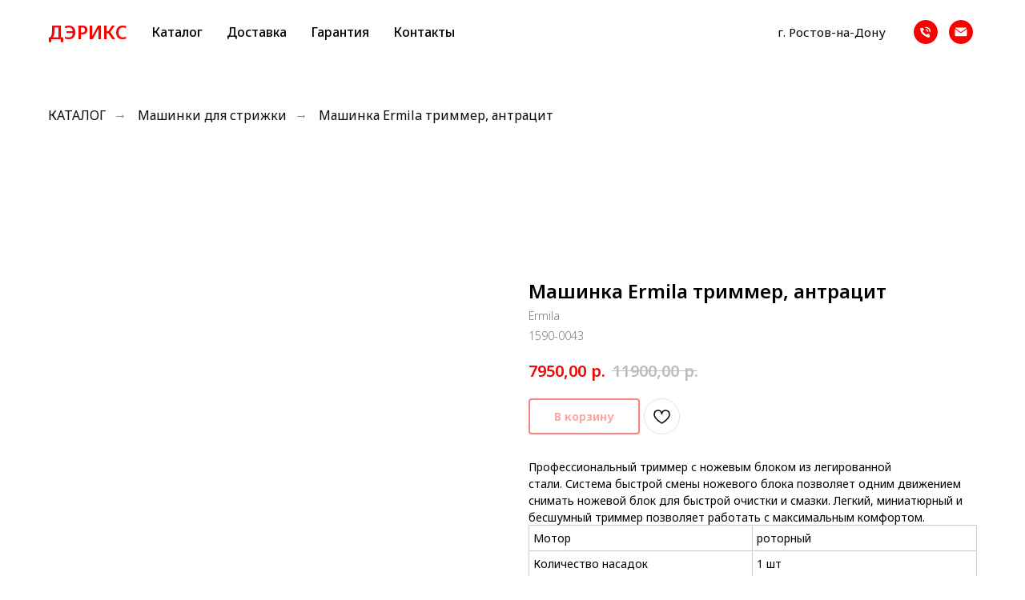

--- FILE ---
content_type: text/html; charset=UTF-8
request_url: https://derixshop.ru/tech/tproduct/650754585-335958787211-mashinka-ermila-trimmer-antratsit
body_size: 32631
content:
<!DOCTYPE html> <html> <head> <meta charset="utf-8" /> <meta http-equiv="Content-Type" content="text/html; charset=utf-8" /> <meta name="viewport" content="width=device-width, initial-scale=1.0" /> <!--metatextblock-->
<title>Машинка Ermila триммер, антрацит - Ermila</title>
<meta name="description" content="">
<meta name="keywords" content="">
<meta property="og:title" content="Машинка Ermila триммер, антрацит" />
<meta property="og:description" content="" />
<meta property="og:type" content="website" />
<meta property="og:url" content="https://derixshop.ru/tech/tproduct/650754585-335958787211-mashinka-ermila-trimmer-antratsit" />
<meta property="og:image" content="https://static.tildacdn.com/stor6436-3432-4333-b537-353839623732/48932463.jpg" />
<link rel="canonical" href="https://derixshop.ru/tech/tproduct/650754585-335958787211-mashinka-ermila-trimmer-antratsit" />
<!--/metatextblock--> <meta name="format-detection" content="telephone=no" /> <meta http-equiv="x-dns-prefetch-control" content="on"> <link rel="dns-prefetch" href="https://ws.tildacdn.com"> <link rel="dns-prefetch" href="https://static.tildacdn.com"> <link rel="icon" type="image/x-icon" sizes="32x32" href="https://static.tildacdn.com/tild3739-3434-4538-b862-653062613531/photo.jpg"/> <link rel="apple-touch-icon" type="image/png" href="https://static.tildacdn.com/tild3065-3731-4866-b639-396238356335/photo.png"> <link rel="icon" type="image/png" sizes="192x192" href="https://static.tildacdn.com/tild3065-3731-4866-b639-396238356335/photo.png"> <!-- Assets --> <script src="https://neo.tildacdn.com/js/tilda-fallback-1.0.min.js" async charset="utf-8"></script> <link rel="stylesheet" href="https://static.tildacdn.com/css/tilda-grid-3.0.min.css" type="text/css" media="all" onerror="this.loaderr='y';"/> <link rel="stylesheet" href="https://static.tildacdn.com/ws/project7096688/tilda-blocks-page40801031.min.css?t=1759747468" type="text/css" media="all" onerror="this.loaderr='y';" /><link rel="stylesheet" href="https://static.tildacdn.com/ws/project7096688/tilda-blocks-page40217310.min.css?t=1759747468" type="text/css" media="all" onerror="this.loaderr='y';" /><link rel="stylesheet" href="https://static.tildacdn.com/ws/project7096688/tilda-blocks-page40218359.min.css?t=1759747452" type="text/css" media="all" onerror="this.loaderr='y';" /> <link rel="preconnect" href="https://fonts.gstatic.com"> <link href="https://fonts.googleapis.com/css2?family=Noto+Sans:wght@100..900&subset=latin,cyrillic" rel="stylesheet"> <link rel="stylesheet" href="https://static.tildacdn.com/css/tilda-animation-2.0.min.css" type="text/css" media="all" onerror="this.loaderr='y';" /> <link rel="stylesheet" href="https://static.tildacdn.com/css/tilda-popup-1.1.min.css" type="text/css" media="print" onload="this.media='all';" onerror="this.loaderr='y';" /> <noscript><link rel="stylesheet" href="https://static.tildacdn.com/css/tilda-popup-1.1.min.css" type="text/css" media="all" /></noscript> <link rel="stylesheet" href="https://static.tildacdn.com/css/tilda-slds-1.4.min.css" type="text/css" media="print" onload="this.media='all';" onerror="this.loaderr='y';" /> <noscript><link rel="stylesheet" href="https://static.tildacdn.com/css/tilda-slds-1.4.min.css" type="text/css" media="all" /></noscript> <link rel="stylesheet" href="https://static.tildacdn.com/css/tilda-catalog-1.1.min.css" type="text/css" media="print" onload="this.media='all';" onerror="this.loaderr='y';" /> <noscript><link rel="stylesheet" href="https://static.tildacdn.com/css/tilda-catalog-1.1.min.css" type="text/css" media="all" /></noscript> <link rel="stylesheet" href="https://static.tildacdn.com/css/tilda-forms-1.0.min.css" type="text/css" media="all" onerror="this.loaderr='y';" /> <link rel="stylesheet" href="https://static.tildacdn.com/css/tilda-wishlist-1.0.min.css" type="text/css" media="all" onerror="this.loaderr='y';" /> <link rel="stylesheet" href="https://static.tildacdn.com/css/tilda-cart-1.0.min.css" type="text/css" media="all" onerror="this.loaderr='y';" /> <link rel="stylesheet" href="https://static.tildacdn.com/css/tilda-delivery-1.0.min.css" type="text/css" media="print" onload="this.media='all';" onerror="this.loaderr='y';" /> <noscript><link rel="stylesheet" href="https://static.tildacdn.com/css/tilda-delivery-1.0.min.css" type="text/css" media="all" /></noscript> <link rel="stylesheet" href="https://static.tildacdn.com/css/tilda-zoom-2.0.min.css" type="text/css" media="print" onload="this.media='all';" onerror="this.loaderr='y';" /> <noscript><link rel="stylesheet" href="https://static.tildacdn.com/css/tilda-zoom-2.0.min.css" type="text/css" media="all" /></noscript> <script nomodule src="https://static.tildacdn.com/js/tilda-polyfill-1.0.min.js" charset="utf-8"></script> <script type="text/javascript">function t_onReady(func) {if(document.readyState!='loading') {func();} else {document.addEventListener('DOMContentLoaded',func);}}
function t_onFuncLoad(funcName,okFunc,time) {if(typeof window[funcName]==='function') {okFunc();} else {setTimeout(function() {t_onFuncLoad(funcName,okFunc,time);},(time||100));}}function t_throttle(fn,threshhold,scope) {return function() {fn.apply(scope||this,arguments);};}function t396_initialScale(t){var e=document.getElementById("rec"+t);if(e){var i=e.querySelector(".t396__artboard");if(i){window.tn_scale_initial_window_width||(window.tn_scale_initial_window_width=document.documentElement.clientWidth);var a=window.tn_scale_initial_window_width,r=[],n,l=i.getAttribute("data-artboard-screens");if(l){l=l.split(",");for(var o=0;o<l.length;o++)r[o]=parseInt(l[o],10)}else r=[320,480,640,960,1200];for(var o=0;o<r.length;o++){var d=r[o];a>=d&&(n=d)}var _="edit"===window.allrecords.getAttribute("data-tilda-mode"),c="center"===t396_getFieldValue(i,"valign",n,r),s="grid"===t396_getFieldValue(i,"upscale",n,r),w=t396_getFieldValue(i,"height_vh",n,r),g=t396_getFieldValue(i,"height",n,r),u=!!window.opr&&!!window.opr.addons||!!window.opera||-1!==navigator.userAgent.indexOf(" OPR/");if(!_&&c&&!s&&!w&&g&&!u){var h=parseFloat((a/n).toFixed(3)),f=[i,i.querySelector(".t396__carrier"),i.querySelector(".t396__filter")],v=Math.floor(parseInt(g,10)*h)+"px",p;i.style.setProperty("--initial-scale-height",v);for(var o=0;o<f.length;o++)f[o].style.setProperty("height","var(--initial-scale-height)");t396_scaleInitial__getElementsToScale(i).forEach((function(t){t.style.zoom=h}))}}}}function t396_scaleInitial__getElementsToScale(t){return t?Array.prototype.slice.call(t.children).filter((function(t){return t&&(t.classList.contains("t396__elem")||t.classList.contains("t396__group"))})):[]}function t396_getFieldValue(t,e,i,a){var r,n=a[a.length-1];if(!(r=i===n?t.getAttribute("data-artboard-"+e):t.getAttribute("data-artboard-"+e+"-res-"+i)))for(var l=0;l<a.length;l++){var o=a[l];if(!(o<=i)&&(r=o===n?t.getAttribute("data-artboard-"+e):t.getAttribute("data-artboard-"+e+"-res-"+o)))break}return r}window.TN_SCALE_INITIAL_VER="1.0",window.tn_scale_initial_window_width=null;</script> <script src="https://static.tildacdn.com/js/jquery-1.10.2.min.js" charset="utf-8" onerror="this.loaderr='y';"></script> <script src="https://static.tildacdn.com/js/tilda-scripts-3.0.min.js" charset="utf-8" defer onerror="this.loaderr='y';"></script> <script src="https://static.tildacdn.com/ws/project7096688/tilda-blocks-page40801031.min.js?t=1759747468" onerror="this.loaderr='y';"></script><script src="https://static.tildacdn.com/ws/project7096688/tilda-blocks-page40217310.min.js?t=1759747468" onerror="this.loaderr='y';"></script><script src="https://static.tildacdn.com/ws/project7096688/tilda-blocks-page40218359.min.js?t=1759747452" charset="utf-8" onerror="this.loaderr='y';"></script> <script src="https://static.tildacdn.com/js/tilda-lazyload-1.0.min.js" charset="utf-8" async onerror="this.loaderr='y';"></script> <script src="https://static.tildacdn.com/js/tilda-animation-2.0.min.js" charset="utf-8" async onerror="this.loaderr='y';"></script> <script src="https://static.tildacdn.com/js/tilda-zero-1.1.min.js" charset="utf-8" async onerror="this.loaderr='y';"></script> <script src="https://static.tildacdn.com/js/hammer.min.js" charset="utf-8" async onerror="this.loaderr='y';"></script> <script src="https://static.tildacdn.com/js/tilda-slds-1.4.min.js" charset="utf-8" async onerror="this.loaderr='y';"></script> <script src="https://static.tildacdn.com/js/tilda-products-1.0.min.js" charset="utf-8" async onerror="this.loaderr='y';"></script> <script src="https://static.tildacdn.com/js/tilda-catalog-1.1.min.js" charset="utf-8" async onerror="this.loaderr='y';"></script> <script src="https://static.tildacdn.com/js/tilda-menu-1.0.min.js" charset="utf-8" async onerror="this.loaderr='y';"></script> <script src="https://static.tildacdn.com/js/tilda-forms-1.0.min.js" charset="utf-8" async onerror="this.loaderr='y';"></script> <script src="https://static.tildacdn.com/js/tilda-wishlist-1.0.min.js" charset="utf-8" async onerror="this.loaderr='y';"></script> <script src="https://static.tildacdn.com/js/tilda-widget-positions-1.0.min.js" charset="utf-8" async onerror="this.loaderr='y';"></script> <script src="https://static.tildacdn.com/js/tilda-cart-1.1.min.js" charset="utf-8" async onerror="this.loaderr='y';"></script> <script src="https://static.tildacdn.com/js/tilda-delivery-1.0.min.js" charset="utf-8" async onerror="this.loaderr='y';"></script> <script src="https://static.tildacdn.com/js/tilda-zoom-2.0.min.js" charset="utf-8" async onerror="this.loaderr='y';"></script> <script src="https://static.tildacdn.com/js/tilda-zero-scale-1.0.min.js" charset="utf-8" async onerror="this.loaderr='y';"></script> <script src="https://static.tildacdn.com/js/tilda-skiplink-1.0.min.js" charset="utf-8" async onerror="this.loaderr='y';"></script> <script src="https://static.tildacdn.com/js/tilda-events-1.0.min.js" charset="utf-8" async onerror="this.loaderr='y';"></script> <script type="text/javascript">window.dataLayer=window.dataLayer||[];</script> <script type="text/javascript">(function() {if((/bot|google|yandex|baidu|bing|msn|duckduckbot|teoma|slurp|crawler|spider|robot|crawling|facebook/i.test(navigator.userAgent))===false&&typeof(sessionStorage)!='undefined'&&sessionStorage.getItem('visited')!=='y'&&document.visibilityState){var style=document.createElement('style');style.type='text/css';style.innerHTML='@media screen and (min-width: 980px) {.t-records {opacity: 0;}.t-records_animated {-webkit-transition: opacity ease-in-out .2s;-moz-transition: opacity ease-in-out .2s;-o-transition: opacity ease-in-out .2s;transition: opacity ease-in-out .2s;}.t-records.t-records_visible {opacity: 1;}}';document.getElementsByTagName('head')[0].appendChild(style);function t_setvisRecs(){var alr=document.querySelectorAll('.t-records');Array.prototype.forEach.call(alr,function(el) {el.classList.add("t-records_animated");});setTimeout(function() {Array.prototype.forEach.call(alr,function(el) {el.classList.add("t-records_visible");});sessionStorage.setItem("visited","y");},400);}
document.addEventListener('DOMContentLoaded',t_setvisRecs);}})();</script></head> <body class="t-body" style="margin:0;"> <!--allrecords--> <div id="allrecords" class="t-records" data-product-page="y" data-hook="blocks-collection-content-node" data-tilda-project-id="7096688" data-tilda-page-id="40218359" data-tilda-page-alias="tech" data-tilda-formskey="51ba82528acfe8d987f3e603b7096688" data-tilda-stat-scroll="yes" data-tilda-lazy="yes" data-tilda-root-zone="com" data-tilda-project-country="RU">
<div id="rec670910886" class="r t-rec" style="" data-animationappear="off" data-record-type="1002"> <script>t_onReady(function() {setTimeout(function() {t_onFuncLoad('twishlist__init',function() {twishlist__init('670910886');});},500);var rec=document.querySelector('#rec670910886');if(!rec) return;var userAgent=navigator.userAgent.toLowerCase();var isAndroid=userAgent.indexOf('android')!==-1;var body=document.body;if(!body) return;var isScrollablefFix=body.classList.contains('t-body_scrollable-fix-for-android');if(isAndroid&&!isScrollablefFix) {body.classList.add('t-body_scrollable-fix-for-android');document.head.insertAdjacentHTML('beforeend','<style>@media screen and (max-width: 560px) {\n.t-body_scrollable-fix-for-android {\noverflow: visible !important;\n}\n}\n</style>');console.log('Android css fix was inited');};if(userAgent.indexOf('instagram')!==-1&&userAgent.indexOf('iphone')!==-1) {body.style.position='relative';}
var wishlistWindow=rec.querySelector('.t1002__wishlistwin');var currentMode=document.querySelector('.t-records').getAttribute('data-tilda-mode');if(wishlistWindow&&currentMode!=='edit'&&currentMode!=='preview') {wishlistWindow.addEventListener('scroll',t_throttle(function() {if(window.lazy==='y'||document.querySelector('#allrecords').getAttribute('data-tilda-lazy')==='yes') {t_onFuncLoad('t_lazyload_update',function() {t_lazyload_update();});}},500));}});</script> <div class="t1002" data-wishlist-hook="#showfavorites" data-wishlistbtn-pos="picture" data-project-currency="р." data-project-currency-side="r" data-project-currency-sep="," data-project-currency-code="RUB"> <div class="t1002__wishlisticon t1002__wishlisticon_sm" style="right:20px;"> <div class="t1002__wishlisticon-wrapper"> <div class="t1002__wishlisticon-imgwrap"> <svg role="img" width="41" height="35" viewBox="0 0 41 35" fill="none" xmlns="http://www.w3.org/2000/svg" class="t1002__wishlisticon-img"> <path d="M39.9516 11.9535C39.9516 22.5416 20.4993 33.8088 20.4993 33.8088C20.4993 33.8088 1.04688 22.5416 1.04688 11.9535C1.04688 -2.42254 20.4993 -2.2284 20.4993 10.4239C20.4993 -2.2284 39.9516 -2.03914 39.9516 11.9535Z" stroke="#f70301"; stroke-width="1.5" stroke-linejoin="round"/> </svg> </div> <div class="t1002__wishlisticon-counter js-wishlisticon-counter"></div> </div> </div> <div class="t1002__wishlistwin" style="display:none"> <div class="t1002__wishlistwin-content"> <div class="t1002__close t1002__wishlistwin-close"> <button type="button" class="t1002__close-button t1002__wishlistwin-close-wrapper" aria-label="Закрыть вишлист"> <svg role="presentation" class="t1002__wishlistwin-close-icon" width="23px" height="23px" viewBox="0 0 23 23" version="1.1" xmlns="http://www.w3.org/2000/svg" xmlns:xlink="http://www.w3.org/1999/xlink"> <g stroke="none" stroke-width="1" fill="#000" fill-rule="evenodd"> <rect transform="translate(11.313708, 11.313708) rotate(-45.000000) translate(-11.313708, -11.313708) " x="10.3137085" y="-3.6862915" width="2" height="30"></rect> <rect transform="translate(11.313708, 11.313708) rotate(-315.000000) translate(-11.313708, -11.313708) " x="10.3137085" y="-3.6862915" width="2" height="30"></rect> </g> </svg> </button> </div> <div class="t1002__wishlistwin-top"> <div class="t1002__wishlistwin-heading t-name t-name_xl">Избранное</div> </div> <div class="t1002__wishlistwin-products"></div> </div> </div> </div> <style>.t1002__addBtn:not(.t-popup .t1002__addBtn):not(.t-store__product-snippet .t1002__addBtn){}.t1002__addBtn{border-radius:30px;}.t1002__addBtn svg path{}</style> </div>

<!-- PRODUCT START -->

                
                        
                    
        
        
<!-- product header -->
<!--header-->
<div id="t-header" class="t-records" data-hook="blocks-collection-content-node" data-tilda-project-id="7096688" data-tilda-page-id="40801031" data-tilda-page-alias="menu-catalog" data-tilda-formskey="51ba82528acfe8d987f3e603b7096688" data-tilda-stat-scroll="yes" data-tilda-lazy="yes" data-tilda-root-zone="one"      data-tilda-project-country="RU">

    <div id="rec659772052" class="r t-rec t-rec_pt_45 t-rec_pb_30" style="padding-top:45px;padding-bottom:30px; " data-animationappear="off" data-record-type="257"      >
	
<!-- T228 -->


<div id="nav659772052marker"></div>
						<div class="tmenu-mobile" >
	<div class="tmenu-mobile__container">
			<div class="tmenu-mobile__burgerlogo">
							<a href="/">
										<div class="tmenu-mobile__burgerlogo__title t-title" field="title">ДЭРИКС</div>
										</a>
					</div>
			
<button type="button" 
    class="t-menuburger t-menuburger_first " 
    aria-label="Navigation menu" 
    aria-expanded="false">
	<span style="background-color:#f70301;"></span>
	<span style="background-color:#f70301;"></span>
	<span style="background-color:#f70301;"></span>
	<span style="background-color:#f70301;"></span>
</button>


<script>
function t_menuburger_init(recid) {
	var rec = document.querySelector('#rec' + recid);
	if (!rec) return;
    var burger = rec.querySelector('.t-menuburger');
	if (!burger) return;
    var isSecondStyle = burger.classList.contains('t-menuburger_second');
    if (isSecondStyle && !window.isMobile && !('ontouchend' in document)) {
        burger.addEventListener('mouseenter', function() {
            if (burger.classList.contains('t-menuburger-opened')) return;
            burger.classList.remove('t-menuburger-unhovered');
            burger.classList.add('t-menuburger-hovered');
        });
        burger.addEventListener('mouseleave', function() {
            if (burger.classList.contains('t-menuburger-opened')) return;
            burger.classList.remove('t-menuburger-hovered');
            burger.classList.add('t-menuburger-unhovered');
            setTimeout(function() {
                burger.classList.remove('t-menuburger-unhovered');
            }, 300);
        });
    }

    burger.addEventListener('click', function() {
        if (!burger.closest('.tmenu-mobile') &&
            !burger.closest('.t450__burger_container') &&
            !burger.closest('.t466__container') &&
            !burger.closest('.t204__burger') &&
			!burger.closest('.t199__js__menu-toggler')) {
                burger.classList.toggle('t-menuburger-opened');
                burger.classList.remove('t-menuburger-unhovered');
            }
    });

    var menu = rec.querySelector('[data-menu="yes"]');
    if (!menu) return;
    var menuLinks = menu.querySelectorAll('.t-menu__link-item');
	var submenuClassList = ['t978__menu-link_hook', 't978__tm-link', 't966__tm-link', 't794__tm-link', 't-menusub__target-link'];
    Array.prototype.forEach.call(menuLinks, function (link) {
        link.addEventListener('click', function () {
			var isSubmenuHook = submenuClassList.some(function (submenuClass) {
				return link.classList.contains(submenuClass);
			});
			if (isSubmenuHook) return;
            burger.classList.remove('t-menuburger-opened');
        });
    });

	menu.addEventListener('clickedAnchorInTooltipMenu', function () {
		burger.classList.remove('t-menuburger-opened');
	});
}
t_onReady(function() {
	t_onFuncLoad('t_menuburger_init', function(){t_menuburger_init('659772052');});
});
</script>


<style>
.t-menuburger {
    position: relative;
    flex-shrink: 0;
    width: 28px;
    height: 20px;
    padding: 0;
    border: none;
    background-color: transparent;
    outline: none;
    -webkit-transform: rotate(0deg);
    transform: rotate(0deg);
    transition: transform .5s ease-in-out;
    cursor: pointer;
    z-index: 999;
}

/*---menu burger lines---*/
.t-menuburger span {
    display: block;
    position: absolute;
    width: 100%;
    opacity: 1;
    left: 0;
    -webkit-transform: rotate(0deg);
    transform: rotate(0deg);
    transition: .25s ease-in-out;
    height: 3px;
    background-color: #000;
}
.t-menuburger span:nth-child(1) {
    top: 0px;
}
.t-menuburger span:nth-child(2),
.t-menuburger span:nth-child(3) {
    top: 8px;
}
.t-menuburger span:nth-child(4) {
    top: 16px;
}

/*menu burger big*/
.t-menuburger__big {
    width: 42px;
    height: 32px;
}
.t-menuburger__big span {
    height: 5px;
}
.t-menuburger__big span:nth-child(2),
.t-menuburger__big span:nth-child(3) {
    top: 13px;
}
.t-menuburger__big span:nth-child(4) {
    top: 26px;
}

/*menu burger small*/
.t-menuburger__small {
    width: 22px;
    height: 14px;
}
.t-menuburger__small span {
    height: 2px;
}
.t-menuburger__small span:nth-child(2),
.t-menuburger__small span:nth-child(3) {
    top: 6px;
}
.t-menuburger__small span:nth-child(4) {
    top: 12px;
}

/*menu burger opened*/
.t-menuburger-opened span:nth-child(1) {
    top: 8px;
    width: 0%;
    left: 50%;
}
.t-menuburger-opened span:nth-child(2) {
    -webkit-transform: rotate(45deg);
    transform: rotate(45deg);
}
.t-menuburger-opened span:nth-child(3) {
    -webkit-transform: rotate(-45deg);
    transform: rotate(-45deg);
}
.t-menuburger-opened span:nth-child(4) {
    top: 8px;
    width: 0%;
    left: 50%;
}
.t-menuburger-opened.t-menuburger__big span:nth-child(1) {
    top: 6px;
}
.t-menuburger-opened.t-menuburger__big span:nth-child(4) {
    top: 18px;
}
.t-menuburger-opened.t-menuburger__small span:nth-child(1),
.t-menuburger-opened.t-menuburger__small span:nth-child(4) {
    top: 6px;
}

/*---menu burger first style---*/
@media (hover), (min-width:0\0) {
    .t-menuburger_first:hover span:nth-child(1) {
        transform: translateY(1px);
    }
    .t-menuburger_first:hover span:nth-child(4) {
        transform: translateY(-1px);
    }
    .t-menuburger_first.t-menuburger__big:hover span:nth-child(1) {
        transform: translateY(3px);
    }
    .t-menuburger_first.t-menuburger__big:hover span:nth-child(4) {
        transform: translateY(-3px);
    }
}

/*---menu burger second style---*/
.t-menuburger_second span:nth-child(2),
.t-menuburger_second span:nth-child(3) {
    width: 80%;
    left: 20%;
    right: 0;
}
@media (hover), (min-width:0\0) {
    .t-menuburger_second.t-menuburger-hovered span:nth-child(2),
    .t-menuburger_second.t-menuburger-hovered span:nth-child(3) {
        animation: t-menuburger-anim 0.3s ease-out normal forwards;
    }
    .t-menuburger_second.t-menuburger-unhovered span:nth-child(2),
    .t-menuburger_second.t-menuburger-unhovered span:nth-child(3) {
        animation: t-menuburger-anim2 0.3s ease-out normal forwards;
    }
}

.t-menuburger_second.t-menuburger-opened span:nth-child(2),
.t-menuburger_second.t-menuburger-opened span:nth-child(3){
    left: 0;
    right: 0;
    width: 100%!important;
}

/*---menu burger third style---*/
.t-menuburger_third span:nth-child(4) {
    width: 70%;
    left: unset;
    right: 0;
}
@media (hover), (min-width:0\0) {
    .t-menuburger_third:not(.t-menuburger-opened):hover span:nth-child(4) {
        width: 100%;
    }
}
.t-menuburger_third.t-menuburger-opened span:nth-child(4) {
    width: 0!important;
    right: 50%;
}

/*---menu burger fourth style---*/
.t-menuburger_fourth {
	height: 12px;
}
.t-menuburger_fourth.t-menuburger__small {
	height: 8px;
}
.t-menuburger_fourth.t-menuburger__big {
	height: 18px;
}
.t-menuburger_fourth span:nth-child(2),
.t-menuburger_fourth span:nth-child(3) {
    top: 4px;
    opacity: 0;
}
.t-menuburger_fourth span:nth-child(4) {
    top: 8px;
}
.t-menuburger_fourth.t-menuburger__small span:nth-child(2),
.t-menuburger_fourth.t-menuburger__small span:nth-child(3) {
    top: 3px;
}
.t-menuburger_fourth.t-menuburger__small span:nth-child(4) {
    top: 6px;
}
.t-menuburger_fourth.t-menuburger__small span:nth-child(2),
.t-menuburger_fourth.t-menuburger__small span:nth-child(3) {
    top: 3px;
}
.t-menuburger_fourth.t-menuburger__small span:nth-child(4) {
    top: 6px;
}
.t-menuburger_fourth.t-menuburger__big span:nth-child(2),
.t-menuburger_fourth.t-menuburger__big span:nth-child(3) {
    top: 6px;
}
.t-menuburger_fourth.t-menuburger__big span:nth-child(4) {
    top: 12px;
}
@media (hover), (min-width:0\0) {
    .t-menuburger_fourth:not(.t-menuburger-opened):hover span:nth-child(1) {
        transform: translateY(1px);
    }
    .t-menuburger_fourth:not(.t-menuburger-opened):hover span:nth-child(4) {
        transform: translateY(-1px);
    }
    .t-menuburger_fourth.t-menuburger__big:not(.t-menuburger-opened):hover span:nth-child(1) {
        transform: translateY(3px);
    }
    .t-menuburger_fourth.t-menuburger__big:not(.t-menuburger-opened):hover span:nth-child(4) {
        transform: translateY(-3px);
    }
}
.t-menuburger_fourth.t-menuburger-opened span:nth-child(1),
.t-menuburger_fourth.t-menuburger-opened span:nth-child(4) {
    top: 4px;
}
.t-menuburger_fourth.t-menuburger-opened span:nth-child(2),
.t-menuburger_fourth.t-menuburger-opened span:nth-child(3) {
    opacity: 1;
}

/*---menu burger animations---*/
@keyframes t-menuburger-anim {
    0% {
        width: 80%;
        left: 20%;
        right: 0;
    }

    50% {
        width: 100%;
        left: 0;
        right: 0;
    }

    100% {
        width: 80%;
        left: 0;
        right: 20%;

    }
}
@keyframes t-menuburger-anim2 {
    0% {
        width: 80%;
        left: 0;
    }

    50% {
        width: 100%;
        right: 0;
        left: 0;
    }

    100% {
        width: 80%;
        left: 20%;
        right: 0;
    }
}
</style>	</div>
</div>

<style>
.tmenu-mobile {
	background-color: #111;
	display: none;
	width: 100%;
	top: 0;
	z-index: 990;
}

.tmenu-mobile_positionfixed {
	position: fixed;
}

.tmenu-mobile__text {
	color: #fff;
}

.tmenu-mobile__container {
	min-height: 64px;
	padding: 20px;
	position: relative;
	box-sizing: border-box;
	display: -webkit-flex;
	display: -ms-flexbox;
	display: flex;
	-webkit-align-items: center;
	    -ms-flex-align: center;
	        align-items: center;
	-webkit-justify-content: space-between;
	    -ms-flex-pack: justify;
	        justify-content: space-between;
}

.tmenu-mobile__list {
	display: block;
}

.tmenu-mobile__burgerlogo {
    display: inline-block;
    font-size: 24px;
    font-weight: 400;
    white-space: nowrap;
    vertical-align: middle;
}

.tmenu-mobile__imglogo {
	height: auto;
    display: block;
    max-width: 300px!important;
	box-sizing: border-box;
	padding: 0;
	margin: 0 auto;
}

@media screen and (max-width: 980px) {
	.tmenu-mobile__menucontent_hidden {
		display: none;
		height: 100%;
	}
	.tmenu-mobile {
		display: block;
	}
}
@media screen and (max-width: 980px) {
    		#rec659772052 .tmenu-mobile {
            background-color: #ffffff;
        }
    	
            #rec659772052 .t-menuburger {
            -webkit-order: 1;
	    	-ms-flex-order: 1;
	        	order: 1;
        }
    }
</style>










	
				
				
					
						
		
										
		
									
																
		 

		
				
			<style> #rec659772052 .tmenu-mobile__burgerlogo a {  font-size: 24px;  color: #f70301; font-family: 'Noto Sans'; font-weight: 600; text-transform: uppercase; }</style>
	








	
				
				
					
						
		
										
		
							
																					
														
																
		 

		
				
			<style> #rec659772052 .tmenu-mobile__burgerlogo__title {  font-size: 24px;  color: #f70301; font-family: 'Noto Sans'; font-weight: 600; text-transform: uppercase; }</style>
	
<div id="nav659772052"  class="t228 t228__positionabsolute  tmenu-mobile__menucontent_hidden" style="background-color: rgba(255,255,255,0.50);  " data-bgcolor-hex="#ffffff" data-bgcolor-rgba="rgba(255,255,255,0.50)" data-navmarker="nav659772052marker" data-appearoffset="" data-bgopacity-two="" data-menushadow="" data-menushadow-css="" data-bgopacity="0.50"   data-menu-items-align="left" data-menu="yes">
	<div class="t228__maincontainer t228__c12collumns" style="">
		<div class="t228__padding40px"></div>
		<div class="t228__leftside">
							<div class="t228__leftcontainer">
										<a href="/" class="t228__imgwrapper" >
																		<div class="t228__logo t-title" field="title">ДЭРИКС</div>
																</a>
									</div>
					</div>
		<div class="t228__centerside t228__menualign_left">
							<nav class="t228__centercontainer">
					<ul role="list" class="t228__list t-menu__list">
																																			<li class="t228__list_item" 
									style="padding:0 15px 0 0;">
									<a class="t-menu__link-item" 
										href="/#catalog"
									   											 
																				 
																				data-menu-submenu-hook="" 
										data-menu-item-number="1"
									>
										Каталог
									</a>
																	</li>
																							<li class="t228__list_item" 
									style="padding:0 15px;">
									<a class="t-menu__link-item" 
										href="/#dostavka"
									   											 
																				 
																				data-menu-submenu-hook="" 
										data-menu-item-number="2"
									>
										Доставка
									</a>
																	</li>
																							<li class="t228__list_item" 
									style="padding:0 15px;">
									<a class="t-menu__link-item" 
										href="/garant"
									   											 
																				 
																				data-menu-submenu-hook="" 
										data-menu-item-number="3"
									>
										Гарантия
									</a>
																	</li>
																							<li class="t228__list_item" 
									style="padding:0 0 0 15px;">
									<a class="t-menu__link-item" 
										href="/#contact"
									   											 
																				 
																				data-menu-submenu-hook="" 
										data-menu-item-number="4"
									>
										Контакты
									</a>
																	</li>
																																				</ul>
				</nav>
					</div>

		<div class="t228__rightside">
							<div class="t228__rightcontainer">
											<div class="t228__right_descr" field="descr">г. Ростов-на-Дону</div>
																																							
  

	
  

<div class="t-sociallinks">
  <ul role="list" class="t-sociallinks__wrapper" aria-label="Social media links">

    <!-- new soclinks --><li class="t-sociallinks__item t-sociallinks__item_phone"><a  href="tel:+7 863 230-52-24" target="_self" rel="nofollow" aria-label="Телефон" title="Телефон" style="width: 30px; height: 30px;"><svg class="t-sociallinks__svg" role="presentation" width=30px height=30px viewBox="0 0 100 100" fill="none"
  xmlns="http://www.w3.org/2000/svg">
            <path fill-rule="evenodd" clip-rule="evenodd"
        d="M50 100C77.6142 100 100 77.6142 100 50C100 22.3858 77.6142 0 50 0C22.3858 0 0 22.3858 0 50C0 77.6142 22.3858 100 50 100ZM50.0089 29H51.618C56.4915 29.0061 61.1633 30.9461 64.6073 34.3938C68.0512 37.8415 69.9856 42.5151 69.9856 47.3879V48.9968C69.9338 49.5699 69.6689 50.1027 69.2433 50.49C68.8177 50.8772 68.2623 51.0908 67.6868 51.0884H67.5029C66.8966 51.0358 66.3359 50.745 65.9437 50.2796C65.5516 49.8143 65.36 49.2124 65.4109 48.6061V47.3879C65.4109 43.7303 63.9578 40.2225 61.3711 37.6362C58.7844 35.0499 55.2761 33.597 51.618 33.597H50.3997C49.79 33.6488 49.1847 33.4563 48.7169 33.0619C48.2492 32.6675 47.9573 32.1035 47.9054 31.4939C47.8536 30.8843 48.0461 30.279 48.4406 29.8114C48.835 29.3437 49.3992 29.0518 50.0089 29ZM56.889 49.0132C56.4579 48.5821 56.2157 47.9975 56.2157 47.3879C56.2157 46.1687 55.7313 44.9994 54.869 44.1373C54.0068 43.2752 52.8374 42.7909 51.618 42.7909C51.0083 42.7909 50.4236 42.5488 49.9925 42.1177C49.5614 41.6867 49.3192 41.102 49.3192 40.4924C49.3192 39.8828 49.5614 39.2982 49.9925 38.8672C50.4236 38.4361 51.0083 38.1939 51.618 38.1939C54.0568 38.1939 56.3956 39.1626 58.1201 40.8868C59.8445 42.611 60.8133 44.9495 60.8133 47.3879C60.8133 47.9975 60.5711 48.5821 60.14 49.0132C59.7089 49.4442 59.1242 49.6864 58.5145 49.6864C57.9048 49.6864 57.3201 49.4442 56.889 49.0132ZM66.4011 69.0663L66.401 69.0846C66.3999 69.5725 66.2967 70.0547 66.0981 70.5003C65.8998 70.9451 65.611 71.3435 65.2499 71.67C64.8674 72.0182 64.4123 72.2771 63.9176 72.428C63.4516 72.5702 62.9613 72.6132 62.4782 72.5546C58.2475 72.53 53.4102 70.5344 49.1802 68.1761C44.8871 65.7827 41.0444 62.915 38.8019 60.9903L38.7681 60.9613L38.7367 60.9299C32.3303 54.5198 28.2175 46.1735 27.0362 37.186C26.9623 36.6765 27.0018 36.157 27.1519 35.6645C27.3027 35.1695 27.5615 34.7142 27.9094 34.3314C28.2397 33.9658 28.6436 33.6742 29.0944 33.4757C29.5447 33.2775 30.0316 33.1766 30.5234 33.1796H37.4967C38.299 33.1636 39.0826 33.4244 39.7156 33.9184C40.3527 34.4156 40.7979 35.1184 40.9754 35.9071L41.0038 36.0335V36.1631C41.0038 36.4901 41.0787 36.795 41.1847 37.2268C41.2275 37.4012 41.2755 37.5965 41.3256 37.8221L41.326 37.8238C41.583 38.9896 41.925 40.1351 42.3491 41.251L42.7322 42.259L38.4899 44.26L38.4846 44.2625C38.204 44.3914 37.986 44.6263 37.8784 44.9157L37.8716 44.934L37.8642 44.952C37.7476 45.236 37.7476 45.5545 37.8642 45.8385L37.9144 45.9608L37.9359 46.0912C38.0802 46.9648 38.5603 48.0981 39.4062 49.4169C40.243 50.7215 41.3964 52.1437 42.808 53.5872C45.6206 56.4634 49.3981 59.3625 53.5798 61.5387C53.8533 61.6395 54.1552 61.6343 54.4257 61.5231L54.4437 61.5157L54.462 61.5089C54.7501 61.4016 54.9842 61.1848 55.1133 60.9057L55.1148 60.9023L57.0232 56.6591L58.0397 57.03C59.1934 57.4509 60.3737 57.7947 61.5729 58.0592L61.5785 58.0605L61.5841 58.0618C62.152 58.1929 62.7727 58.3042 63.3802 58.3942L63.4231 58.4006L63.4654 58.4101C64.2537 58.5877 64.956 59.0332 65.453 59.6706C65.9429 60.2991 66.2033 61.0758 66.1916 61.8721L66.4011 69.0663Z"
        fill="#f70301" />
      </svg></a></li>&nbsp;<li class="t-sociallinks__item t-sociallinks__item_email"><a  href="mailto:info@derixshop.ru" target="_blank" rel="nofollow" aria-label="Почта" title="Почта" style="width: 30px; height: 30px;"><svg class="t-sociallinks__svg" role="presentation" width=30px height=30px viewBox="0 0 100 100" fill="none" xmlns="http://www.w3.org/2000/svg">
  <path fill-rule="evenodd" clip-rule="evenodd" d="M50 100C77.6142 100 100 77.6142 100 50C100 22.3858 77.6142 0 50 0C22.3858 0 0 22.3858 0 50C0 77.6142 22.3858 100 50 100ZM51.8276 49.2076L74.191 33.6901C73.4347 32.6649 72.2183 32 70.8466 32H29.1534C27.8336 32 26.6576 32.6156 25.8968 33.5752L47.5881 49.172C48.8512 50.0802 50.5494 50.0945 51.8276 49.2076ZM75 63.6709V37.6286L53.4668 52.57C51.1883 54.151 48.1611 54.1256 45.9095 52.5066L25 37.4719V63.6709C25 65.9648 26.8595 67.8243 29.1534 67.8243H70.8466C73.1405 67.8243 75 65.9648 75 63.6709Z" fill="#f70301"/>
</svg></a></li><!-- /new soclinks -->

      </ul>
</div>
											            
														</div>
					</div>
		<div class="t228__padding40px">
					</div>
	</div>
</div>


<style>
@media screen and (max-width: 980px) {
    #rec659772052 .t228__leftcontainer{
        display: none;
    }
}
</style>



<style>
	@media screen and (max-width: 980px) {
		
		#rec659772052 .t228 {
					position: static;
				}
	}
</style>

<script>
		
	window.addEventListener('resize', t_throttle(function () {
				t_onFuncLoad('t_menu__setBGcolor', function () {
			t_menu__setBGcolor('659772052', '.t228');
		});
	}));

	t_onReady(function () {
				t_onFuncLoad('t_menu__highlightActiveLinks', function () {
			t_menu__highlightActiveLinks('.t228__list_item a');
		});
					
		t_onFuncLoad('t228__init', function () {
			t228__init('659772052');
		});
	
		t_onFuncLoad('t_menu__setBGcolor', function () {
			t_menu__setBGcolor('659772052', '.t228');
		});
		
		t_onFuncLoad('t_menu__interactFromKeyboard', function () {
	        t_menu__interactFromKeyboard('659772052');
		});
	
			
			
			
				t_onFuncLoad('t_menu__createMobileMenu', function () {
			t_menu__createMobileMenu('659772052', '.t228');
		});
			});
</script>






<style>
#rec659772052 .t-menu__link-item{
		-webkit-transition: color 0.3s ease-in-out, opacity 0.3s ease-in-out;
	transition: color 0.3s ease-in-out, opacity 0.3s ease-in-out;	
		}



#rec659772052 .t-menu__link-item.t-active:not(.t978__menu-link){
	color:#f70301 !important;		}




@supports (overflow:-webkit-marquee) and (justify-content:inherit)
{
	#rec659772052 .t-menu__link-item,
	#rec659772052 .t-menu__link-item.t-active {
	opacity: 1 !important;
	}
}
</style>
														

	















	
				
				
					
						
		
										
		
							
					
									
		 

		
				
	








	
				
				
					
						
		
										
		
									
																
		 

		
							
						
		
										
		
									
																
		 

		
							
						
		
										
		
									
																
		 

		
							
						
		
										
		
									
																
		 

		
				
			<style> #rec659772052 .t228__leftcontainer a {  font-size: 24px;  color: #f70301; font-family: 'Noto Sans'; font-weight: 600; text-transform: uppercase; } #rec659772052 a.t-menu__link-item {  font-size: 16px;  color: #000000; font-family: 'Noto Sans'; font-weight: 500; } #rec659772052 .t228__right_langs_lang a {  font-size: 16px;  color: #000000; font-family: 'Noto Sans'; font-weight: 500; } #rec659772052 .t228__right_descr {  font-size: 15px;  color: #000000; }</style>
	








	
				
				
					
						
		
										
		
							
																					
														
																
		 

		
				
			<style> #rec659772052 .t228__logo {  font-size: 24px;  color: #f70301; font-family: 'Noto Sans'; font-weight: 600; text-transform: uppercase; }</style>
		                                                        
    

</div>


    <div id="rec661794153" class="r t-rec t-rec_pt_60 t-rec_pb_60 uc-bread-crumbs" style="padding-top:60px;padding-bottom:60px; " data-animationappear="off" data-record-type="758"      >
<!-- t758 -->


<div class="t758">
<div class="t-container">
	<div class="t758__col t-col t-col_12 ">
	<div class="t758__wrapper t-align_left">
		<ul class="t758__list">
			
									<li class="t758__list_item">
				<div class="t758__link-item__wrapper" >
					<a class="t-menu__link-item "  href="/#catalog">
												КАТАЛОГ
					</a>
				</div>
				<span class="t758__breadcrumb-divider">→</span>			</li>
						
									<li class="t758__list_item">
				<div class="t758__link-item__wrapper" ><a class="t-menu__link-item "  href="#">...</a></div>
				<span class="t758__breadcrumb-divider">→</span>			</li>
						
									<li class="t758__list_item">
				<div class="t758__link-item__wrapper" ><div class="t-menu__link-item t758__link-item_active"  >...</div></div>
							</li>
						
						
						
						
			
		</ul>
	</div>
	</div>
</div>
</div>

	<style>
		#rec661794153 .t758__link-item_active {
			color:#0c0c0c !important;								}
	</style>

	
	<style>
					#rec661794153 .t758__breadcrumb-divider {
				color:#858585;
			}
		
					#rec661794153 .t758 .t-menu__link-item{	
			-webkit-transition: color 0.3s ease-in-out, opacity 0.3s ease-in-out;
			transition: color 0.3s ease-in-out, opacity 0.3s ease-in-out;	
			}
			

					#rec661794153 .t758 .t-menu__link-item:hover {
				color: #f70301 !important;											}
			#rec661794153 .t758 .t-menu__link-item:focus-visible {
				color: #f70301 !important;											}
			</style>











	
				
				
					
						
		
										
		
									
																
		 

		
				
			<style> #rec661794153 .t758__link-item__wrapper .t-menu__link-item {   color: #0c0c0c; font-family: 'Noto Sans'; font-weight: 400; }</style>
	








	
				
				
					
						
		
										
		
									
																
		 

		
				
			<style> #rec661794153 .t758__breadcrumb-divider {   font-family: 'Noto Sans'; font-weight: 400; }</style>
	
</div>


    <div id="rec672827687" class="r t-rec" style=" " data-animationappear="off" data-record-type="131"      >
<!-- T123 -->
    <div class="t123" >
        <div class="t-container_100 ">
            <div class="t-width t-width_100 ">
                <!-- nominify begin -->
                <!--Код для крошек в product-header-->
<script>
$(document).ready(function(){

//Объект с разделами

let parts = {


'664011569':['Средства для дезинфекции','/disinfection#!/tab/665685743-1'],
'665685892':['Крафт-пакеты','/disinfection#!/tab/665685743-2'],
'650757961':['Фены для волос','/tech#!/tab/650754505-2'],
'650754585':['Машинки для стрижки','/tech#!/tab/650754505-1'],
'663396634':['Красители для волос','/hair#!/tab/663396633-1'],
'650759817':['Аксессуары для машинок','/tech#!/tab/650754505-5'],
'650758492':['Щипцы-выпрямители','/tech#!/tab/650754505-3'],
'650759390':['Плойки для волос','/tech#!/tab/650754505-4'],
'661412626':['Аксессуары для фенов','/tech#!/tab/650754505-6'],
'663406078':['Стайлинг','/hair#!/tab/663396633-7'],
'663396635':['Оксиды','/hair#!/tab/663396633-2'],
'663396637':['Шампуни','/hair#!/tab/663396633-4'],
'663396638':['Бальзамы и маски','/hair#!/tab/663396633-5'],
'663396639':['Несмываемый уход','/hair#!/tab/663396633-6'],
'663396636':['Обесцвечивание и завивка','/hair#!/tab/663396633-3'],
'663990307':['Полотенца','/odnoraz#!/tab/663989261-2'],
'663989349':['Салфетки','/odnoraz#!/tab/663989261-1'],
'663990758':['Фольга и бумага для химии','/odnoraz#!/tab/663989261-5'],
'666795996':['Перчатки и медицинские маски','/odnoraz#!/tab/663989261-4'],
'666798185':['Тапочки и бахилы','/odnoraz#!/tab/663989261-8'],
'667876648':['Шпильки и невидимки','/instrumenty#!/tab/664490897-6'],
'668280668':['Валики и сеточки','/instrumenty#!/tab/664490897-8'],
'667311370':['Резинки и зажимы для волос','/instrumenty#!/tab/664490897-7'],
'667312587':['Брашинги','/instrumenty#!/tab/664490897-3'],
'667312744':['Расчески и щетки','/instrumenty#!/tab/664490897-5'],
'663990498':['Простыни','/odnoraz#!/tab/663989261-3'],
'666800097':['Воротнички','/odnoraz#!/tab/663989261-7'],
'666795027':['Шапочки, трусики','/odnoraz#!/tab/663989261-6'],
'669419940':['Ножницы для ногтей и кутикулы','/manicure#!/tab/664496284-2'],
'669368947':['Кусачки маникюрные','/manicure#!/tab/664496284-3'],
'668664974':['Пилки','/manicure#!/tab/664496284-1'],
'669419837':['Пакеты для ванн и аксессуары','/manicure#!/tab/664496284-4'],
'664490898':['Ножницы парикмахерские','/instrumenty#!/tab/664490897-1'],
'667567030':['Бритвы','/instrumenty#!/tab/664490897-2'],
'667312666':['Рабочие расчески','/instrumenty#!/tab/664490897-4'],
'664493247':['Фартуки','/aksessuary#!/tab/664493246-1'],
'668374830':['Пеньюары','/aksessuary#!/tab/664493246-2'],
'668401039':['Головы-манекены','/aksessuary#!/tab/664493246-3'],
'668403304':['Стаканы, миски, весы','/aksessuary#!/tab/664493246-4'],
'668404357':['Кисти для окрашивания','/aksessuary#!/tab/664493246-5'],
'668409883':['Распылители и щетки-сметки','/aksessuary#!/tab/664493246-7'],
'668405499':['Бигуди и коклюшки','/aksessuary#!/tab/664493246-6'],
'668415939':['Зеркала','/aksessuary#!/tab/664493246-8'],
'668676226':['Парафин','/kosmetika#!/tab/664495051-1'],
'723344247':['Крем для рук','/kosmetika#!/tab/664495051-2'],
'668688688':['Ванны и аксессуары для парафина','/kosmetika#!/tab/664495051-3'],
'668690259':['Средства для загара','/kosmetika#!/tab/664495051-4'],
'669023589':['Аксессуары для загара','/kosmetika#!/tab/664495051-5'],
'666807013':['Пленочные воски','/waxing#!/tab/664500998-2'],
'664502876':['Воски в картриджах и банках','/waxing#!/tab/664500998-1'],
'666807151':['Сахарная паста','/waxing#!/tab/664500998-3'],
'669219557':['Аксессуары для депиляции','/waxing#!/tab/664500998-7'],
'669218276':['Воскоплавы','/waxing#!/tab/664500998-5'],
'669219498':['Полоски для воска','/waxing#!/tab/664500998-4'],
'669218307':['Уход до и после депиляции','/waxing#!/tab/664500998-6'],
'669233567':['Маски и сыворотки','/cosmetologia#!/tab/669233521-1'],
'669406742':['Инструменты для косметологии','/cosmetologia#!/tab/669233521-2'],
'721936139':['Краска для бровей и ресниц','/cosmetologia#!/tab/669233521-3'],
'723345597':['Косметика для мужчин','/cosmetologia#!/tab/669233521-4'],




      
};

//Дожидаемся загрузки продукта
function prodComplete(){
//При загрузке товаров
let tistore = setInterval(function() {
    setTimeout(function(){
        if (  $('.t-store__prod-snippet__container').length>0   ){
            clearInterval(tistore) 
            setTimeout(function(){
                fillThirdBreadCrumbs();
                fillSecondBreadCrumbs();
           }, 200); 
        };
    }, 600);
    
}, 100);   
};

prodComplete();



let third = true;
//Формируем 3ю крошку
function fillThirdBreadCrumbs(){
    if(third){
        third = false;
        let productName = $('.t-store__product-snippet .t-store__prod-popup__name').text();
        //Записываем в третью крошку название продукта
        $('.uc-bread-crumbs li:eq(2) .t-menu__link-item').text(productName);
    };
};

let second = true;
//Формируем 2ю крошку
function fillSecondBreadCrumbs(){
    if(second){
        second = false;
        let partsID = $('.t-store__product-snippet').closest('.r').attr('id').replace(/[^0-9]/g, '');
        
        if(parts[partsID]==undefined){
            $('.uc-bread-crumbs li:eq(1)').remove();
        }else{
            //Записываем во вторую крошку название и ссылку
            $('.uc-bread-crumbs li:eq(1) .t-menu__link-item').attr('href', parts[partsID][1] ).text(parts[partsID][0]);
        };
    };

};


    
});
</script>
                 
                <!-- nominify end -->
            </div>  
        </div>
    </div>

</div>

</div>
<!--/header-->


<style>
    /* fix for hide popup close panel where product header set */
    .t-store .t-store__prod-popup__close-txt-wr, .t-store .t-popup__close {
        display: none !important;
    }
</style>

<!-- /product header -->

<div id="rec650754585" class="r t-rec" style="background-color:#ffffff;" data-bg-color="#ffffff">
    <div class="t-store t-store__prod-snippet__container">

        
                <div class="t-store__prod-popup__close-txt-wr" style="position:absolute;">
            <a href="https://derixshop.ru/tech" class="js-store-close-text t-store__prod-popup__close-txt t-descr t-descr_xxs" style="color:#000000;">
                Назад
            </a>
        </div>
        
        <a href="https://derixshop.ru/tech" class="t-popup__close" style="position:absolute; background-color:#ffffff">
            <div class="t-popup__close-wrapper">
                <svg class="t-popup__close-icon t-popup__close-icon_arrow" width="26px" height="26px" viewBox="0 0 26 26" version="1.1" xmlns="http://www.w3.org/2000/svg" xmlns:xlink="http://www.w3.org/1999/xlink"><path d="M10.4142136,5 L11.8284271,6.41421356 L5.829,12.414 L23.4142136,12.4142136 L23.4142136,14.4142136 L5.829,14.414 L11.8284271,20.4142136 L10.4142136,21.8284271 L2,13.4142136 L10.4142136,5 Z" fill="#000000"></path></svg>
                <svg class="t-popup__close-icon t-popup__close-icon_cross" width="23px" height="23px" viewBox="0 0 23 23" version="1.1" xmlns="http://www.w3.org/2000/svg" xmlns:xlink="http://www.w3.org/1999/xlink"><g stroke="none" stroke-width="1" fill="#000000" fill-rule="evenodd"><rect transform="translate(11.313708, 11.313708) rotate(-45.000000) translate(-11.313708, -11.313708) " x="10.3137085" y="-3.6862915" width="2" height="30"></rect><rect transform="translate(11.313708, 11.313708) rotate(-315.000000) translate(-11.313708, -11.313708) " x="10.3137085" y="-3.6862915" width="2" height="30"></rect></g></svg>
            </div>
        </a>
        
        <div class="js-store-product js-product t-store__product-snippet" data-product-lid="335958787211" data-product-uid="335958787211" itemscope itemtype="http://schema.org/Product">
            <meta itemprop="productID" content="335958787211" />

            <div class="t-container">
                <div>
                    <meta itemprop="image" content="https://static.tildacdn.com/stor6436-3432-4333-b537-353839623732/48932463.jpg" />
                    <div class="t-store__prod-popup__slider js-store-prod-slider t-store__prod-popup__col-left t-col t-col_6">
                        <div class="js-product-img" style="width:100%;padding-bottom:75%;background-size:cover;opacity:0;">
                        </div>
                    </div>
                    <div class="t-store__prod-popup__info t-align_left t-store__prod-popup__col-right t-col t-col_6">

                        <div class="t-store__prod-popup__title-wrapper">
                            <h1 class="js-store-prod-name js-product-name t-store__prod-popup__name t-name t-name_xl" itemprop="name" >Машинка Ermila триммер, антрацит</h1>
                            <div class="t-store__prod-popup__brand t-descr t-descr_xxs" itemprop="brand" itemscope itemtype="https://schema.org/Brand">
                                <span itemprop="name" class="js-product-brand">Ermila</span>                            </div>
                            <div class="t-store__prod-popup__sku t-descr t-descr_xxs">
                                <span class="js-store-prod-sku js-product-sku" translate="no" itemprop="sku">
                                    1590-0043
                                </span>
                            </div>
                        </div>

                                                                        <div itemprop="offers" itemscope itemtype="http://schema.org/Offer" style="display:none;">
                            <meta itemprop="serialNumber" content="335958787211" />
                                                        <meta itemprop="sku" content="1590-0043" />
                                                        <meta itemprop="price" content="7950.00" />
                            <meta itemprop="priceCurrency" content="RUB" />
                                                        <link itemprop="availability" href="http://schema.org/InStock">
                                                    </div>
                        
                                                <div itemprop="width" itemscope itemtype="https://schema.org/QuantitativeValue" style="display:none;">
                            <meta itemprop="value" content="340" />
                            <meta itemprop="unitCode" content="MMT" />
                        </div>
                        <div itemprop="height" itemscope itemtype="https://schema.org/QuantitativeValue" style="display:none;">
                            <meta itemprop="value" content="100" />
                            <meta itemprop="unitCode" content="MMT" />
                        </div>
                        <div itemprop="depth" itemscope itemtype="https://schema.org/QuantitativeValue" style="display:none;">
                            <meta itemprop="value" content="240" />
                            <meta itemprop="unitCode" content="MMT" />
                        </div>
                                                                        <div itemprop="weight" itemscope itemtype="https://schema.org/QuantitativeValue" style="display:none;">
                            <meta itemprop="value" content="1000" />
                            <meta itemprop="unitCode" content="GRM" />
                        </div>
                        
                        <div class="js-store-price-wrapper t-store__prod-popup__price-wrapper">
                            <div class="js-store-prod-price t-store__prod-popup__price t-store__prod-popup__price-item t-name t-name_md" style="color:#f70301;font-weight:600;">
                                                                <div class="js-product-price js-store-prod-price-val t-store__prod-popup__price-value" data-product-price-def="7950.0000" data-product-price-def-str="7950,00">7950,00</div><div class="t-store__prod-popup__price-currency" translate="no">р.</div>
                                                            </div>
                            <div class="js-store-prod-price-old t-store__prod-popup__price_old t-store__prod-popup__price-item t-name t-name_md" style="font-weight:600;">
                                                                <div class="js-store-prod-price-old-val t-store__prod-popup__price-value">11900,00</div><div class="t-store__prod-popup__price-currency" translate="no">р.</div>
                                                            </div>
                        </div>

                        <div class="js-product-controls-wrapper">
                        </div>

                        <div class="t-store__prod-popup__links-wrapper">
                                                    </div>

                                                <div class="t-store__prod-popup__btn-wrapper"   tt="В корзину">
                                                        <a href="#order" class="t-store__prod-popup__btn t-store__prod-popup__btn_disabled t-btn t-btn_sm" style="color:#f70301;background-color:#ffffff;border:2px solid #f70301;border-radius:4px;-moz-border-radius:4px;-webkit-border-radius:4px;">
                                <table style="width:100%; height:100%;">
                                    <tbody>
                                        <tr>
                                            <td class="js-store-prod-popup-buy-btn-txt">В корзину</td>
                                        </tr>
                                    </tbody>
                                </table>
                            </a>
                                                    </div>
                        
                        <div class="js-store-prod-text t-store__prod-popup__text t-descr t-descr_xxs" style="font-weight:400;font-family:Noto Sans;">
                                                    <div class="js-store-prod-all-text" itemprop="description">
                                Профессиональный триммер с ножевым блоком из легированной стали.&nbsp;Система быстрой смены ножевого блока позволяет одним движением снимать ножевой блок для быстрой очистки и смазки. Легкий, миниатюрный и бесшумный триммер позволяет работать с максимальным комфортом.                            </div>
                                                                            <div class="js-store-prod-all-charcs">
                                                                                                                        <p class="js-store-prod-charcs">Мотор: роторный</p>
                                                                                                                            <p class="js-store-prod-charcs">Количество насадок: 1 шт</p>
                                                                                                                            <p class="js-store-prod-charcs">Высота среза: 0,4 мм</p>
                                                                                                                            <p class="js-store-prod-charcs">Регулировка высоты среза: от 3 до 6 мм</p>
                                                                                                                            <p class="js-store-prod-charcs">Работа от аккумулятора: 100 мин</p>
                                                                                                                            <p class="js-store-prod-charcs">Производитель/Изготовитель: Германия</p>
                                                                                                                            <p class="js-store-prod-charcs">Тип: триммер</p>
                                                                                                                            <p class="js-store-prod-charcs">Вес: 130 г</p>
                                                                                                                                                    <p class="js-store-prod-dimensions">lwh: 340x100x240 mm</p>
                                                                                        <p class="js-store-prod-weight">Weight: 1000 g</p>
                                                        </div>
                                                </div>

                    </div>
                </div>

                            </div>
        </div>
                <div class="t-store__relevants__container">
            <div class="t-container">
                <div class="t-col">
                    <div class="t-store__relevants__title t-uptitle t-uptitle_xxl" ></div>
                    <div class="t-store__relevants-grid-cont js-store-relevants-grid-cont js-store-grid-cont t-store__valign-buttons"></div>
                </div>
            </div>
        </div>
                <div class="js-store-error-msg t-store__error-msg-cont"></div>
        <div itemscope itemtype="http://schema.org/ImageGallery" style="display:none;">
                                                                            </div>

    </div>

                        
                        
    
    <style>
        /* body bg color */
        
        .t-body {
            background-color:#ffffff;
        }
        

        /* body bg color end */
        /* Slider stiles */
        .t-slds__bullet_active .t-slds__bullet_body {
            background-color: #222 !important;
        }

        .t-slds__bullet:hover .t-slds__bullet_body {
            background-color: #222 !important;
        }
        /* Slider stiles end */
    </style>
    

            
        
    <style>
        

        

        
    </style>
    
    
        
    <style>
        
    </style>
    
    
        
    <style>
        
    </style>
    
    
        
        <style>
    
                                    
        </style>
    
    
    <div class="js-store-tpl-slider-arrows" style="display: none;">
                


<div class="t-slds__arrow_wrapper t-slds__arrow_wrapper-left" data-slide-direction="left">
  <div class="t-slds__arrow t-slds__arrow-left t-slds__arrow-withbg" style="width: 40px; height: 40px;background-color: rgba(255,255,255,1);">
    <div class="t-slds__arrow_body t-slds__arrow_body-left" style="width: 9px;">
      <svg style="display: block" viewBox="0 0 9.3 17" xmlns="http://www.w3.org/2000/svg" xmlns:xlink="http://www.w3.org/1999/xlink">
                <desc>Left</desc>
        <polyline
        fill="none"
        stroke="#000000"
        stroke-linejoin="butt"
        stroke-linecap="butt"
        stroke-width="1"
        points="0.5,0.5 8.5,8.5 0.5,16.5"
        />
      </svg>
    </div>
  </div>
</div>
<div class="t-slds__arrow_wrapper t-slds__arrow_wrapper-right" data-slide-direction="right">
  <div class="t-slds__arrow t-slds__arrow-right t-slds__arrow-withbg" style="width: 40px; height: 40px;background-color: rgba(255,255,255,1);">
    <div class="t-slds__arrow_body t-slds__arrow_body-right" style="width: 9px;">
      <svg style="display: block" viewBox="0 0 9.3 17" xmlns="http://www.w3.org/2000/svg" xmlns:xlink="http://www.w3.org/1999/xlink">
        <desc>Right</desc>
        <polyline
        fill="none"
        stroke="#000000"
        stroke-linejoin="butt"
        stroke-linecap="butt"
        stroke-width="1"
        points="0.5,0.5 8.5,8.5 0.5,16.5"
        />
      </svg>
    </div>
  </div>
</div>    </div>

    
    <script>
        t_onReady(function() {
            var tildacopyEl = document.getElementById('tildacopy');
            if (tildacopyEl) tildacopyEl.style.display = 'none';

            var recid = '650754585';
            var options = {};
            var product = {"uid":335958787211,"rootpartid":11736313,"title":"Машинка Ermila триммер, антрацит","brand":"Ermila","text":"Профессиональный триммер с ножевым блоком из легированной стали.&nbsp;Система быстрой смены ножевого блока позволяет одним движением снимать ножевой блок для быстрой очистки и смазки. Легкий, миниатюрный и бесшумный триммер позволяет работать с максимальным комфортом.","sku":"1590-0043","price":"7950.0000","priceold":"11900","gallery":[{"img":"https:\/\/static.tildacdn.com\/stor6436-3432-4333-b537-353839623732\/48932463.jpg"},{"img":"https:\/\/static.tildacdn.com\/stor3334-6431-4161-a335-653336343936\/78773271.jpg"}],"sort":1000824,"quantity":"1","portion":0,"newsort":0,"json_chars":"[{\"title\": \"Мотор\", \"value\": \"роторный\"}, {\"title\": \"Количество насадок\", \"value\": \"1 шт\"}, {\"title\": \"Высота среза\", \"value\": \"0,4 мм\"}, {\"title\": \"Регулировка высоты среза\", \"value\": \"от 3 до 6 мм\"}, {\"title\": \"Работа от аккумулятора\", \"value\": \"100 мин\"}, {\"title\": \"Производитель\/Изготовитель\", \"value\": \"Германия\"}, {\"title\": \"Тип\", \"value\": \"триммер\"}, {\"title\": \"Вес\", \"value\": \"130 г\"}]","externalid":"a0a7b1c1-bd33-11e6-9831-84c9b27e679b","pack_label":"lwh","pack_x":340,"pack_y":100,"pack_z":240,"pack_m":1000,"serverid":"master","servertime":"1768460807.5715","parentuid":"","editions":[{"uid":335958787211,"price":"7 950.00","priceold":"11 900.00","sku":"1590-0043","quantity":"1","img":"https:\/\/static.tildacdn.com\/stor6436-3432-4333-b537-353839623732\/48932463.jpg"}],"characteristics":[{"title":"Мотор","value":"роторный"},{"title":"Количество насадок","value":"1 шт"},{"title":"Высота среза","value":"0,4 мм"},{"title":"Регулировка высоты среза","value":"от 3 до 6 мм"},{"title":"Работа от аккумулятора","value":"100 мин"},{"title":"Производитель\/Изготовитель","value":"Германия"},{"title":"Тип","value":"триммер"},{"title":"Вес","value":"130 г"}],"properties":[],"partuids":[651133627071],"url":"https:\/\/derixshop.ru\/tech\/tproduct\/650754585-335958787211-mashinka-ermila-trimmer-antratsit"};

            // draw slider or show image for SEO
            if (window.isSearchBot) {
                var imgEl = document.querySelector('.js-product-img');
                if (imgEl) imgEl.style.opacity = '1';
            } else {
                
                var prodcard_optsObj = {
    hasWrap: false,
    txtPad: '',
    bgColor: '',
    borderRadius: '',
    shadowSize: '0px',
    shadowOpacity: '',
    shadowSizeHover: '',
    shadowOpacityHover: '',
    shadowShiftyHover: '',
    btnTitle1: 'Подробнее',
    btnLink1: 'popup',
    btnTitle2: 'В корзину',
    btnLink2: 'order',
    showOpts: true};

var price_optsObj = {
    color: '#f70301',
    colorOld: '',
    fontSize: '20px',
    fontWeight: '600'
};

var popup_optsObj = {
    columns: '6',
    columns2: '6',
    isVertical: '',
    align: 'left',
    btnTitle: 'В корзину',
    closeText: 'Назад',
    iconColor: '#000000',
    containerBgColor: '#ffffff',
    overlayBgColorRgba: 'rgba(255,255,255,1)',
    popupStat: '',
    popupContainer: '',
    fixedButton: false,
    mobileGalleryStyle: ''
};

var slider_optsObj = {
    anim_speed: '',
    arrowColor: '#000000',
    videoPlayerIconColor: '',
    cycle: '',
    controls: 'arrowsthumbs',
    bgcolor: '#ffffff'
};

var slider_dotsOptsObj = {
    size: '',
    bgcolor: '',
    bordersize: '',
    bgcoloractive: ''
};

var slider_slidesOptsObj = {
    zoomable: true,
    bgsize: 'contain',
    ratio: '0.75'
};

var typography_optsObj = {
    descrColor: '',
    titleColor: ''
};

var default_sortObj = {
    in_stock: false};

var btn1_style = 'border-radius:4px;-moz-border-radius:4px;-webkit-border-radius:4px;color:#f70301;background-color:#ffffff;border:2px solid #f70301;';
var btn2_style = 'border-radius:4px;-moz-border-radius:4px;-webkit-border-radius:4px;color:#ffffff;background-color:#f70301;';

var options_catalog = {
    btn1_style: btn1_style,
    btn2_style: btn2_style,
    storepart: '651133627071',
    prodCard: prodcard_optsObj,
    popup_opts: popup_optsObj,
    defaultSort: default_sortObj,
    slider_opts: slider_optsObj,
    slider_dotsOpts: slider_dotsOptsObj,
    slider_slidesOpts: slider_slidesOptsObj,
    typo: typography_optsObj,
    price: price_optsObj,
    blocksInRow: '3',
    imageHover: true,
    imageHeight: '',
    imageRatioClass: 't-store__card__imgwrapper_1-1',
    align: 'left',
    vindent: '',
    isHorizOnMob:false,
    itemsAnim: '',
    hasOriginalAspectRatio: true,
    markColor: '#ffffff',
    markBgColor: '#ff4a4a',
    currencySide: 'r',
    currencyTxt: 'р.',
    currencySeparator: ',',
    currencyDecimal: '',
    btnSize: '',
    verticalAlignButtons: true,
    hideFilters: false,
    titleRelevants: '',
    showRelevants: '549497489131',
    relevants_slider: true,
    relevants_quantity: '',
    isFlexCols: true,
    isPublishedPage: true,
    previewmode: true,
    colClass: 't-col t-col_3',
    ratio: '',
    sliderthumbsside: '',
    showStoreBtnQuantity: '',
    tabs: '',
    galleryStyle: '',
    title_typo: '',
    descr_typo: '',
    price_typo: '',
    price_old_typo: '',
    menu_typo: '',
    options_typo: '',
    sku_typo: '',
    characteristics_typo: '',
    button_styles: '',
    button2_styles: '',
    buttonicon: '',
    buttoniconhover: '',
};                
                // emulate, get options_catalog from file store_catalog_fields
                options = options_catalog;
                options.typo.title = "" || '';
                options.typo.descr = "font-weight:400;font-family:Noto Sans;" || '';

                try {
                    if (options.showRelevants) {
                        var itemsCount = '4';
                        var relevantsMethod;
                        switch (options.showRelevants) {
                            case 'cc':
                                relevantsMethod = 'current_category';
                                break;
                            case 'all':
                                relevantsMethod = 'all_categories';
                                break;
                            default:
                                relevantsMethod = 'category_' + options.showRelevants;
                                break;
                        }

                        t_onFuncLoad('t_store_loadProducts', function() {
                            t_store_loadProducts(
                                'relevants',
                                recid,
                                options,
                                false,
                                {
                                    currentProductUid: '335958787211',
                                    relevantsQuantity: itemsCount,
                                    relevantsMethod: relevantsMethod,
                                    relevantsSort: 'random'
                                }
                            );
                        });
                    }
                } catch (e) {
                    console.log('Error in relevants: ' + e);
                }
            }

            
                            options.popup_opts.btnTitle = 'В корзину';
                        

            window.tStoreOptionsList = [];

            t_onFuncLoad('t_store_productInit', function() {
                t_store_productInit(recid, options, product);
            });

            // if user coming from catalog redirect back to main page
            if (window.history.state && (window.history.state.productData || window.history.state.storepartuid)) {
                window.onpopstate = function() {
                    window.history.replaceState(null, null, window.location.origin);
                    window.location.replace(window.location.origin);
                };
            }
        });
    </script>
    

</div>

<!-- product footer -->
<!--footer-->
<div id="t-footer" class="t-records" data-hook="blocks-collection-content-node" data-tilda-project-id="7096688" data-tilda-page-id="40217310" data-tilda-page-alias="prod-footer" data-tilda-formskey="51ba82528acfe8d987f3e603b7096688" data-tilda-stat-scroll="yes" data-tilda-lazy="yes" data-tilda-root-zone="one"      data-tilda-project-country="RU">

    <div id="rec659775349" class="r t-rec t-rec_pt_60 t-rec_pb_15 t-rec_pb-res-480_0" style="padding-top:60px;padding-bottom:15px;background-color:#ffffff; " data-animationappear="off" data-record-type="396"    data-bg-color="#ffffff"  >
<!-- T396 -->
<style>#rec659775349 .t396__artboard {height: 80px; background-color: #ffffff; }#rec659775349 .t396__filter {height: 80px;    }#rec659775349 .t396__carrier{height: 80px;background-position: center center;background-attachment: scroll;background-size: cover;background-repeat: no-repeat;}@media screen and (max-width: 1199px) {#rec659775349 .t396__artboard,#rec659775349 .t396__filter,#rec659775349 .t396__carrier {height: 60px;}#rec659775349 .t396__filter {}#rec659775349 .t396__carrier {background-attachment: scroll;}}@media screen and (max-width: 959px) {#rec659775349 .t396__artboard,#rec659775349 .t396__filter,#rec659775349 .t396__carrier {height: 70px;}#rec659775349 .t396__filter {}#rec659775349 .t396__carrier {background-attachment: scroll;}}@media screen and (max-width: 639px) {#rec659775349 .t396__artboard,#rec659775349 .t396__filter,#rec659775349 .t396__carrier {height: 60px;}#rec659775349 .t396__filter {}#rec659775349 .t396__carrier {background-attachment: scroll;}}@media screen and (max-width: 479px) {#rec659775349 .t396__artboard,#rec659775349 .t396__filter,#rec659775349 .t396__carrier {height: 50px;}#rec659775349 .t396__filter {}#rec659775349 .t396__carrier {background-attachment: scroll;}}#rec659775349 .tn-elem[data-elem-id="1696702960366"] {
  color: #f70301;
  z-index: 2;
  top:  12px;;
  left:  calc(50% - 600px + 20px);;
  width: 474px;
  height: auto;
}
#rec659775349 .tn-elem[data-elem-id="1696702960366"] .tn-atom {
  color: #f70301;
  font-size: 42px;
  font-family: 'Noto Sans', Arial,sans-serif;
  line-height: 1.55;
  font-weight: 400;
  text-transform: uppercase;
  background-position: center center;
  border-width: var(--t396-borderwidth, 0);
  border-style: var(--t396-borderstyle, solid);
  border-color: var(--t396-bordercolor, transparent);
  transition: background-color var(--t396-speedhover,0s) ease-in-out, color var(--t396-speedhover,0s) ease-in-out, border-color var(--t396-speedhover,0s) ease-in-out, box-shadow var(--t396-shadowshoverspeed,0.2s) ease-in-out;
  text-shadow: var(--t396-shadow-text-x, 0px) var(--t396-shadow-text-y, 0px) var(--t396-shadow-text-blur, 0px) rgba(var(--t396-shadow-text-color), var(--t396-shadow-text-opacity, 100%));
}
@media screen and (max-width: 1199px) {
  #rec659775349 .tn-elem[data-elem-id="1696702960366"] {
    top:  0px;;
    left:  calc(50% - 480px + 10px);;
    height: auto;
  }
  #rec659775349 .tn-elem[data-elem-id="1696702960366"] .tn-atom {
    font-size: 40px;
    background-size: cover;
  }
}
@media screen and (max-width: 959px) {
  #rec659775349 .tn-elem[data-elem-id="1696702960366"] {
    top:  13px;;
    left:  calc(50% - 320px + 10px);;
    height: auto;
  }
  #rec659775349 .tn-elem[data-elem-id="1696702960366"] .tn-atom {
    font-size: 40px;
    background-size: cover;
  }
}
@media screen and (max-width: 639px) {
  #rec659775349 .tn-elem[data-elem-id="1696702960366"] {
    left:  calc(50% - 240px + 10px);;
    height: auto;
  }
  #rec659775349 .tn-elem[data-elem-id="1696702960366"] .tn-atom {
    font-size: 30px;
    background-size: cover;
  }
}
@media screen and (max-width: 479px) {
  #rec659775349 .tn-elem[data-elem-id="1696702960366"] {
    left:  calc(50% - 160px + 10px);;
    width: 279px;
    height: auto;
  }
  #rec659775349 .tn-elem[data-elem-id="1696702960366"] .tn-atom {
    font-size: 24px;
    background-size: cover;
  }
}</style>










<div class='t396'>

	<div class="t396__artboard" data-artboard-recid="659775349" data-artboard-screens="320,480,640,960,1200"

				data-artboard-height="80"
		data-artboard-valign="center"
				 data-artboard-upscale="grid" 																				
							
																																															
				 data-artboard-height-res-320="50" 																																																
																																															
				 data-artboard-height-res-480="60" 																																																
																																															
				 data-artboard-height-res-640="70" 																																																
																																															
				 data-artboard-height-res-960="60" 																																																
						>

		
				
								
																											
																											
																											
																											
					
					<div class="t396__carrier" data-artboard-recid="659775349"></div>
		
		
		<div class="t396__filter" data-artboard-recid="659775349"></div>

		
					
		
				
						
	
			
	
						
												
												
												
												
									
	
			
	<div class='t396__elem tn-elem tn-elem__6597753491696702960366' data-elem-id='1696702960366' data-elem-type='text'
				data-field-top-value="12"
		data-field-left-value="20"
				 data-field-width-value="474" 		data-field-axisy-value="top"
		data-field-axisx-value="left"
		data-field-container-value="grid"
		data-field-topunits-value="px"
		data-field-leftunits-value="px"
		data-field-heightunits-value=""
		data-field-widthunits-value="px"
																																																																						 data-field-fontsize-value="42" 		
							
			
																																																																																																																																								
												
								 data-field-left-res-320-value="10" 								 data-field-width-res-320-value="279" 																																																																																																																								 data-field-fontsize-res-320-value="24" 
			
					
			
																																																																																																																																								
												
								 data-field-left-res-480-value="10" 																																																																																																																																 data-field-fontsize-res-480-value="30" 
			
					
			
																																																																																																																																								
												
				 data-field-top-res-640-value="13" 				 data-field-left-res-640-value="10" 																																																																																																																																 data-field-fontsize-res-640-value="40" 
			
					
			
																																																																																																																																								
												
				 data-field-top-res-960-value="0" 				 data-field-left-res-960-value="10" 																																																																																																																																 data-field-fontsize-res-960-value="40" 
			
					
			
		
		
		
			>

		
									
							<div class='tn-atom'field='tn_text_1696702960366'>Способы доставки</div>		
				
																			
																				
																				
																				
																				
					
				
				
				
				
				
				
				
				
	</div>

			
			</div> 
</div> 
<script>
											
											
											
											
											
					
					
	
		t_onReady(function () {
			t_onFuncLoad('t396_init', function () {
				t396_init('659775349');
			});
		});
	
</script>



<!-- /T396 -->

</div>


    <div id="rec659775350" class="r t-rec t-rec_pt_45 t-rec_pb_90" style="padding-top:45px;padding-bottom:90px;background-color:#ffffff; " data-animationappear="off" data-record-type="396"    data-bg-color="#ffffff"  >
<!-- T396 -->
<style>#rec659775350 .t396__artboard {height: 550px; background-color: #ffffff; }#rec659775350 .t396__filter {height: 550px;    }#rec659775350 .t396__carrier{height: 550px;background-position: center center;background-attachment: scroll;background-size: cover;background-repeat: no-repeat;}@media screen and (max-width: 1199px) {#rec659775350 .t396__artboard,#rec659775350 .t396__filter,#rec659775350 .t396__carrier {}#rec659775350 .t396__filter {}#rec659775350 .t396__carrier {background-attachment: scroll;}}@media screen and (max-width: 959px) {#rec659775350 .t396__artboard,#rec659775350 .t396__filter,#rec659775350 .t396__carrier {height: 880px;}#rec659775350 .t396__filter {}#rec659775350 .t396__carrier {background-attachment: scroll;}}@media screen and (max-width: 639px) {#rec659775350 .t396__artboard,#rec659775350 .t396__filter,#rec659775350 .t396__carrier {height: 890px;}#rec659775350 .t396__filter {}#rec659775350 .t396__carrier {background-attachment: scroll;}}@media screen and (max-width: 479px) {#rec659775350 .t396__artboard,#rec659775350 .t396__filter,#rec659775350 .t396__carrier {height: 890px;}#rec659775350 .t396__filter {}#rec659775350 .t396__carrier {background-attachment: scroll;}}#rec659775350 .tn-elem[data-elem-id="1696752195018"] {
  z-index: 2;
  top: 0px;
  left: 10px;
  width: 560px;
  height: 239px;
}
#rec659775350 .tn-elem[data-elem-id="1696752195018"] .tn-atom {
  background-position: center center;
  --t396-borderwidth: 1px;
  --t396-bordercolor: #f70301;
  border-width: var(--t396-borderwidth, 0);
  border-style: var(--t396-borderstyle, solid);
  border-color: var(--t396-bordercolor, transparent);
  transition: background-color var(--t396-speedhover,0s) ease-in-out, color var(--t396-speedhover,0s) ease-in-out, border-color var(--t396-speedhover,0s) ease-in-out, box-shadow var(--t396-shadowshoverspeed,0.2s) ease-in-out;
}
@media screen and (max-width: 1199px) {
  #rec659775350 .tn-elem[data-elem-id="1696752195018"] {
    width: 462px;
  }
}
@media screen and (max-width: 639px) {
  #rec659775350 .tn-elem[data-elem-id="1696752195018"] {
    width: 461px;
    height: 239px;
  }
}
@media screen and (max-width: 479px) {
  #rec659775350 .tn-elem[data-elem-id="1696752195018"] {
    width: 320px;
    height: 228px;
  }
}#rec659775350 .tn-elem[data-elem-id="1696703909456"] {
  color: #f70301;
  z-index: 3;
  top: 50px;
  left: 126px;
  width: 141px;
  height: auto;
}
#rec659775350 .tn-elem[data-elem-id="1696703909456"] .tn-atom {
  color: #f70301;
  font-size: 22px;
  font-family: 'Noto Sans', Arial,sans-serif;
  line-height: 1.55;
  font-weight: 500;
  text-transform: uppercase;
  background-position: center center;
  border-width: var(--t396-borderwidth, 0);
  border-style: var(--t396-borderstyle, solid);
  border-color: var(--t396-bordercolor, transparent);
  transition: background-color var(--t396-speedhover,0s) ease-in-out, color var(--t396-speedhover,0s) ease-in-out, border-color var(--t396-speedhover,0s) ease-in-out, box-shadow var(--t396-shadowshoverspeed,0.2s) ease-in-out;
  text-shadow: var(--t396-shadow-text-x, 0px) var(--t396-shadow-text-y, 0px) var(--t396-shadow-text-blur, 0px) rgba(var(--t396-shadow-text-color), var(--t396-shadow-text-opacity, 100%));
}
@media screen and (max-width: 1199px) {
  #rec659775350 .tn-elem[data-elem-id="1696703909456"] {
    height: auto;
  }
}
@media screen and (max-width: 959px) {
  #rec659775350 .tn-elem[data-elem-id="1696703909456"] {
    height: auto;
  }
}
@media screen and (max-width: 639px) {
  #rec659775350 .tn-elem[data-elem-id="1696703909456"] {
    height: auto;
  }
}
@media screen and (max-width: 479px) {
  #rec659775350 .tn-elem[data-elem-id="1696703909456"] {
    height: auto;
  }
  #rec659775350 .tn-elem[data-elem-id="1696703909456"] .tn-atom {
    font-size: 18px;
    background-size: cover;
  }
}#rec659775350 .tn-elem[data-elem-id="1696703959024"] {
  color: #f70301;
  z-index: 4;
  top: 50px;
  left: 70px;
  width: 26px;
  height: auto;
}
#rec659775350 .tn-elem[data-elem-id="1696703959024"] .tn-atom {
  color: #f70301;
  font-size: 22px;
  font-family: 'Noto Sans', Arial,sans-serif;
  line-height: 1.55;
  font-weight: 500;
  text-transform: uppercase;
  background-position: center center;
  border-width: var(--t396-borderwidth, 0);
  border-style: var(--t396-borderstyle, solid);
  border-color: var(--t396-bordercolor, transparent);
  transition: background-color var(--t396-speedhover,0s) ease-in-out, color var(--t396-speedhover,0s) ease-in-out, border-color var(--t396-speedhover,0s) ease-in-out, box-shadow var(--t396-shadowshoverspeed,0.2s) ease-in-out;
  text-shadow: var(--t396-shadow-text-x, 0px) var(--t396-shadow-text-y, 0px) var(--t396-shadow-text-blur, 0px) rgba(var(--t396-shadow-text-color), var(--t396-shadow-text-opacity, 100%));
}
@media screen and (max-width: 1199px) {
  #rec659775350 .tn-elem[data-elem-id="1696703959024"] {
    height: auto;
  }
}
@media screen and (max-width: 959px) {
  #rec659775350 .tn-elem[data-elem-id="1696703959024"] {
    height: auto;
  }
}
@media screen and (max-width: 639px) {
  #rec659775350 .tn-elem[data-elem-id="1696703959024"] {
    height: auto;
  }
}
@media screen and (max-width: 479px) {
  #rec659775350 .tn-elem[data-elem-id="1696703959024"] {
    height: auto;
  }
  #rec659775350 .tn-elem[data-elem-id="1696703959024"] .tn-atom {
    font-size: 18px;
    background-size: cover;
  }
}#rec659775350 .tn-elem[data-elem-id="1696703984220"] {
  color: #000000;
  z-index: 5;
  top: 114px;
  left: 69px;
  width: 346px;
  height: auto;
}
#rec659775350 .tn-elem[data-elem-id="1696703984220"] .tn-atom {
  color: #000000;
  font-size: 16px;
  font-family: 'Noto Sans', Arial,sans-serif;
  line-height: 1.55;
  font-weight: 400;
  background-position: center center;
  border-width: var(--t396-borderwidth, 0);
  border-style: var(--t396-borderstyle, solid);
  border-color: var(--t396-bordercolor, transparent);
  transition: background-color var(--t396-speedhover,0s) ease-in-out, color var(--t396-speedhover,0s) ease-in-out, border-color var(--t396-speedhover,0s) ease-in-out, box-shadow var(--t396-shadowshoverspeed,0.2s) ease-in-out;
  text-shadow: var(--t396-shadow-text-x, 0px) var(--t396-shadow-text-y, 0px) var(--t396-shadow-text-blur, 0px) rgba(var(--t396-shadow-text-color), var(--t396-shadow-text-opacity, 100%));
}
@media screen and (max-width: 1199px) {
  #rec659775350 .tn-elem[data-elem-id="1696703984220"] {
    height: auto;
  }
}
@media screen and (max-width: 959px) {
  #rec659775350 .tn-elem[data-elem-id="1696703984220"] {
    height: auto;
  }
}
@media screen and (max-width: 639px) {
  #rec659775350 .tn-elem[data-elem-id="1696703984220"] {
    width: 345px;
    height: auto;
  }
  #rec659775350 .tn-elem[data-elem-id="1696703984220"] .tn-atom {
    font-size: 16px;
    background-size: cover;
  }
}
@media screen and (max-width: 479px) {
  #rec659775350 .tn-elem[data-elem-id="1696703984220"] {
    width: 248px;
    height: auto;
  }
  #rec659775350 .tn-elem[data-elem-id="1696703984220"] .tn-atom {
    font-size: 15px;
    background-size: cover;
  }
}#rec659775350 .tn-elem[data-elem-id="1696752599785"] {
  z-index: 6;
  top: 0px;
  left: 130px;
  width: 560px;
  height: 239px;
}
#rec659775350 .tn-elem[data-elem-id="1696752599785"] .tn-atom {
  background-position: center center;
  --t396-borderwidth: 1px;
  --t396-bordercolor: #f70301;
  border-width: var(--t396-borderwidth, 0);
  border-style: var(--t396-borderstyle, solid);
  border-color: var(--t396-bordercolor, transparent);
  transition: background-color var(--t396-speedhover,0s) ease-in-out, color var(--t396-speedhover,0s) ease-in-out, border-color var(--t396-speedhover,0s) ease-in-out, box-shadow var(--t396-shadowshoverspeed,0.2s) ease-in-out;
}
@media screen and (max-width: 1199px) {
  #rec659775350 .tn-elem[data-elem-id="1696752599785"] {
    width: 461px;
  }
}
@media screen and (max-width: 639px) {
  #rec659775350 .tn-elem[data-elem-id="1696752599785"] {
    width: 462px;
    height: 239px;
  }
}
@media screen and (max-width: 479px) {
  #rec659775350 .tn-elem[data-elem-id="1696752599785"] {
    width: 320px;
    height: 228px;
  }
}#rec659775350 .tn-elem[data-elem-id="1696704076692"] {
  color: #f70301;
  z-index: 7;
  top: 50px;
  left: 248px;
  width: 269px;
  height: auto;
}
#rec659775350 .tn-elem[data-elem-id="1696704076692"] .tn-atom {
  color: #f70301;
  font-size: 22px;
  font-family: 'Noto Sans', Arial,sans-serif;
  line-height: 1.55;
  font-weight: 500;
  text-transform: uppercase;
  background-position: center center;
  border-width: var(--t396-borderwidth, 0);
  border-style: var(--t396-borderstyle, solid);
  border-color: var(--t396-bordercolor, transparent);
  transition: background-color var(--t396-speedhover,0s) ease-in-out, color var(--t396-speedhover,0s) ease-in-out, border-color var(--t396-speedhover,0s) ease-in-out, box-shadow var(--t396-shadowshoverspeed,0.2s) ease-in-out;
  text-shadow: var(--t396-shadow-text-x, 0px) var(--t396-shadow-text-y, 0px) var(--t396-shadow-text-blur, 0px) rgba(var(--t396-shadow-text-color), var(--t396-shadow-text-opacity, 100%));
}
@media screen and (max-width: 1199px) {
  #rec659775350 .tn-elem[data-elem-id="1696704076692"] {
    height: auto;
  }
}
@media screen and (max-width: 959px) {
  #rec659775350 .tn-elem[data-elem-id="1696704076692"] {
    height: auto;
  }
}
@media screen and (max-width: 639px) {
  #rec659775350 .tn-elem[data-elem-id="1696704076692"] {
    height: auto;
  }
}
@media screen and (max-width: 479px) {
  #rec659775350 .tn-elem[data-elem-id="1696704076692"] {
    width: 230px;
    height: auto;
  }
  #rec659775350 .tn-elem[data-elem-id="1696704076692"] .tn-atom {
    font-size: 18px;
    background-size: cover;
  }
}#rec659775350 .tn-elem[data-elem-id="1696704076702"] {
  color: #f70301;
  z-index: 8;
  top: 50px;
  left: 190px;
  width: 28px;
  height: auto;
}
#rec659775350 .tn-elem[data-elem-id="1696704076702"] .tn-atom {
  color: #f70301;
  font-size: 22px;
  font-family: 'Noto Sans', Arial,sans-serif;
  line-height: 1.55;
  font-weight: 500;
  text-transform: uppercase;
  background-position: center center;
  border-width: var(--t396-borderwidth, 0);
  border-style: var(--t396-borderstyle, solid);
  border-color: var(--t396-bordercolor, transparent);
  transition: background-color var(--t396-speedhover,0s) ease-in-out, color var(--t396-speedhover,0s) ease-in-out, border-color var(--t396-speedhover,0s) ease-in-out, box-shadow var(--t396-shadowshoverspeed,0.2s) ease-in-out;
  text-shadow: var(--t396-shadow-text-x, 0px) var(--t396-shadow-text-y, 0px) var(--t396-shadow-text-blur, 0px) rgba(var(--t396-shadow-text-color), var(--t396-shadow-text-opacity, 100%));
}
@media screen and (max-width: 1199px) {
  #rec659775350 .tn-elem[data-elem-id="1696704076702"] {
    height: auto;
  }
}
@media screen and (max-width: 959px) {
  #rec659775350 .tn-elem[data-elem-id="1696704076702"] {
    height: auto;
  }
}
@media screen and (max-width: 639px) {
  #rec659775350 .tn-elem[data-elem-id="1696704076702"] {
    height: auto;
  }
}
@media screen and (max-width: 479px) {
  #rec659775350 .tn-elem[data-elem-id="1696704076702"] {
    height: auto;
  }
  #rec659775350 .tn-elem[data-elem-id="1696704076702"] .tn-atom {
    font-size: 18px;
    background-size: cover;
  }
}#rec659775350 .tn-elem[data-elem-id="1696704076713"] {
  color: #000000;
  z-index: 10;
  top: 114px;
  left: 191px;
  width: 400px;
  height: auto;
}
#rec659775350 .tn-elem[data-elem-id="1696704076713"] .tn-atom {
  color: #000000;
  font-size: 16px;
  font-family: 'Noto Sans', Arial,sans-serif;
  line-height: 1.55;
  font-weight: 400;
  background-position: center center;
  border-width: var(--t396-borderwidth, 0);
  border-style: var(--t396-borderstyle, solid);
  border-color: var(--t396-bordercolor, transparent);
  transition: background-color var(--t396-speedhover,0s) ease-in-out, color var(--t396-speedhover,0s) ease-in-out, border-color var(--t396-speedhover,0s) ease-in-out, box-shadow var(--t396-shadowshoverspeed,0.2s) ease-in-out;
  text-shadow: var(--t396-shadow-text-x, 0px) var(--t396-shadow-text-y, 0px) var(--t396-shadow-text-blur, 0px) rgba(var(--t396-shadow-text-color), var(--t396-shadow-text-opacity, 100%));
}
@media screen and (max-width: 1199px) {
  #rec659775350 .tn-elem[data-elem-id="1696704076713"] {
    width: 345px;
    height: auto;
  }
}
@media screen and (max-width: 959px) {
  #rec659775350 .tn-elem[data-elem-id="1696704076713"] {
    height: auto;
  }
}
@media screen and (max-width: 639px) {
  #rec659775350 .tn-elem[data-elem-id="1696704076713"] {
    width: 340px;
    height: auto;
  }
  #rec659775350 .tn-elem[data-elem-id="1696704076713"] .tn-atom {
    font-size: 16px;
    background-size: cover;
  }
}
@media screen and (max-width: 479px) {
  #rec659775350 .tn-elem[data-elem-id="1696704076713"] {
    width: 260px;
    height: auto;
  }
  #rec659775350 .tn-elem[data-elem-id="1696704076713"] .tn-atom {
    font-size: 15px;
    background-size: cover;
  }
}#rec659775350 .tn-elem[data-elem-id="1696752881776"] {
  z-index: 9;
  top: 0px;
  left: 10px;
  width: 560px;
  height: 239px;
}
#rec659775350 .tn-elem[data-elem-id="1696752881776"] .tn-atom {
  background-color: #f70301;
  background-position: center center;
  --t396-borderwidth: 1px;
  --t396-bordercolor: #f70301;
  border-width: var(--t396-borderwidth, 0);
  border-style: var(--t396-borderstyle, solid);
  border-color: var(--t396-bordercolor, transparent);
  transition: background-color var(--t396-speedhover,0s) ease-in-out, color var(--t396-speedhover,0s) ease-in-out, border-color var(--t396-speedhover,0s) ease-in-out, box-shadow var(--t396-shadowshoverspeed,0.2s) ease-in-out;
}
@media screen and (max-width: 1199px) {
  #rec659775350 .tn-elem[data-elem-id="1696752881776"] {
    width: 460px;
  }
}
@media screen and (max-width: 639px) {
  #rec659775350 .tn-elem[data-elem-id="1696752881776"] {
    width: 464px;
    height: 239px;
  }
}
@media screen and (max-width: 479px) {
  #rec659775350 .tn-elem[data-elem-id="1696752881776"] {
    width: 320px;
    height: 228px;
  }
}#rec659775350 .tn-elem[data-elem-id="1696704145998"] {
  color: #ffffff;
  z-index: 11;
  top: 50px;
  left: 127px;
  width: 268px;
  height: auto;
}
#rec659775350 .tn-elem[data-elem-id="1696704145998"] .tn-atom {
  color: #ffffff;
  font-size: 22px;
  font-family: 'Noto Sans', Arial,sans-serif;
  line-height: 1.55;
  font-weight: 500;
  text-transform: uppercase;
  background-position: center center;
  border-width: var(--t396-borderwidth, 0);
  border-style: var(--t396-borderstyle, solid);
  border-color: var(--t396-bordercolor, transparent);
  transition: background-color var(--t396-speedhover,0s) ease-in-out, color var(--t396-speedhover,0s) ease-in-out, border-color var(--t396-speedhover,0s) ease-in-out, box-shadow var(--t396-shadowshoverspeed,0.2s) ease-in-out;
  text-shadow: var(--t396-shadow-text-x, 0px) var(--t396-shadow-text-y, 0px) var(--t396-shadow-text-blur, 0px) rgba(var(--t396-shadow-text-color), var(--t396-shadow-text-opacity, 100%));
}
@media screen and (max-width: 1199px) {
  #rec659775350 .tn-elem[data-elem-id="1696704145998"] {
    height: auto;
  }
}
@media screen and (max-width: 959px) {
  #rec659775350 .tn-elem[data-elem-id="1696704145998"] {
    height: auto;
  }
}
@media screen and (max-width: 639px) {
  #rec659775350 .tn-elem[data-elem-id="1696704145998"] {
    height: auto;
  }
}
@media screen and (max-width: 479px) {
  #rec659775350 .tn-elem[data-elem-id="1696704145998"] {
    width: 247px;
    height: auto;
  }
  #rec659775350 .tn-elem[data-elem-id="1696704145998"] .tn-atom {
    font-size: 18px;
    background-size: cover;
  }
}#rec659775350 .tn-elem[data-elem-id="1696704146006"] {
  color: #ffffff;
  z-index: 12;
  top: 50px;
  left: 70px;
  width: 30px;
  height: auto;
}
#rec659775350 .tn-elem[data-elem-id="1696704146006"] .tn-atom {
  color: #ffffff;
  font-size: 22px;
  font-family: 'Noto Sans', Arial,sans-serif;
  line-height: 1.55;
  font-weight: 500;
  text-transform: uppercase;
  background-position: center center;
  border-width: var(--t396-borderwidth, 0);
  border-style: var(--t396-borderstyle, solid);
  border-color: var(--t396-bordercolor, transparent);
  transition: background-color var(--t396-speedhover,0s) ease-in-out, color var(--t396-speedhover,0s) ease-in-out, border-color var(--t396-speedhover,0s) ease-in-out, box-shadow var(--t396-shadowshoverspeed,0.2s) ease-in-out;
  text-shadow: var(--t396-shadow-text-x, 0px) var(--t396-shadow-text-y, 0px) var(--t396-shadow-text-blur, 0px) rgba(var(--t396-shadow-text-color), var(--t396-shadow-text-opacity, 100%));
}
@media screen and (max-width: 1199px) {
  #rec659775350 .tn-elem[data-elem-id="1696704146006"] {
    height: auto;
  }
}
@media screen and (max-width: 959px) {
  #rec659775350 .tn-elem[data-elem-id="1696704146006"] {
    height: auto;
  }
}
@media screen and (max-width: 639px) {
  #rec659775350 .tn-elem[data-elem-id="1696704146006"] {
    height: auto;
  }
}
@media screen and (max-width: 479px) {
  #rec659775350 .tn-elem[data-elem-id="1696704146006"] {
    height: auto;
  }
  #rec659775350 .tn-elem[data-elem-id="1696704146006"] .tn-atom {
    font-size: 18px;
    background-size: cover;
  }
}#rec659775350 .tn-elem[data-elem-id="1696704146013"] {
  color: #ffffff;
  z-index: 13;
  top: 114px;
  left: 70px;
  width: 397px;
  height: auto;
}
#rec659775350 .tn-elem[data-elem-id="1696704146013"] .tn-atom {
  color: #ffffff;
  font-size: 16px;
  font-family: 'Noto Sans', Arial,sans-serif;
  line-height: 1.55;
  font-weight: 400;
  background-position: center center;
  border-width: var(--t396-borderwidth, 0);
  border-style: var(--t396-borderstyle, solid);
  border-color: var(--t396-bordercolor, transparent);
  transition: background-color var(--t396-speedhover,0s) ease-in-out, color var(--t396-speedhover,0s) ease-in-out, border-color var(--t396-speedhover,0s) ease-in-out, box-shadow var(--t396-shadowshoverspeed,0.2s) ease-in-out;
  text-shadow: var(--t396-shadow-text-x, 0px) var(--t396-shadow-text-y, 0px) var(--t396-shadow-text-blur, 0px) rgba(var(--t396-shadow-text-color), var(--t396-shadow-text-opacity, 100%));
}
@media screen and (max-width: 1199px) {
  #rec659775350 .tn-elem[data-elem-id="1696704146013"] {
    width: 339px;
    height: auto;
  }
}
@media screen and (max-width: 959px) {
  #rec659775350 .tn-elem[data-elem-id="1696704146013"] {
    height: auto;
  }
}
@media screen and (max-width: 639px) {
  #rec659775350 .tn-elem[data-elem-id="1696704146013"] {
    width: 327px;
    height: auto;
  }
  #rec659775350 .tn-elem[data-elem-id="1696704146013"] .tn-atom {
    font-size: 16px;
    background-size: cover;
  }
}
@media screen and (max-width: 479px) {
  #rec659775350 .tn-elem[data-elem-id="1696704146013"] {
    width: 246px;
    height: auto;
  }
  #rec659775350 .tn-elem[data-elem-id="1696704146013"] .tn-atom {
    font-size: 15px;
    background-size: cover;
  }
}#rec659775350 .tn-elem[data-elem-id="1696753263382"] {
  color: #000000;
  z-index: 14;
  top:  442px;;
  left:  calc(50% - 600px + 620px);;
  width: 524px;
  height: auto;
}
#rec659775350 .tn-elem[data-elem-id="1696753263382"] .tn-atom {
  color: #000000;
  font-size: 16px;
  font-family: 'Noto Sans', Arial,sans-serif;
  line-height: 1.55;
  font-weight: 400;
  background-position: center center;
  border-width: var(--t396-borderwidth, 0);
  border-style: var(--t396-borderstyle, solid);
  border-color: var(--t396-bordercolor, transparent);
  transition: background-color var(--t396-speedhover,0s) ease-in-out, color var(--t396-speedhover,0s) ease-in-out, border-color var(--t396-speedhover,0s) ease-in-out, box-shadow var(--t396-shadowshoverspeed,0.2s) ease-in-out;
  text-shadow: var(--t396-shadow-text-x, 0px) var(--t396-shadow-text-y, 0px) var(--t396-shadow-text-blur, 0px) rgba(var(--t396-shadow-text-color), var(--t396-shadow-text-opacity, 100%));
}
@media screen and (max-width: 1199px) {
  #rec659775350 .tn-elem[data-elem-id="1696753263382"] {
    top:  449px;;
    left:  calc(50% - 480px + 490px);;
    width: 444px;
    height: auto;
  }
  #rec659775350 .tn-elem[data-elem-id="1696753263382"] .tn-atom {
    font-size: 15px;
    background-size: cover;
  }
}
@media screen and (max-width: 959px) {
  #rec659775350 .tn-elem[data-elem-id="1696753263382"] {
    top:  794px;;
    left:  calc(50% - 320px + 10px);;
    width: 486px;
    height: auto;
  }
  #rec659775350 .tn-elem[data-elem-id="1696753263382"] .tn-atom {
    font-size: 15px;
    background-size: cover;
  }
}
@media screen and (max-width: 639px) {
  #rec659775350 .tn-elem[data-elem-id="1696753263382"] {
    top:  804px;;
    left:  calc(50% - 240px + 10px);;
    width: 455px;
    height: auto;
  }
  #rec659775350 .tn-elem[data-elem-id="1696753263382"] .tn-atom {
    font-size: 15px;
    background-size: cover;
  }
}
@media screen and (max-width: 479px) {
  #rec659775350 .tn-elem[data-elem-id="1696753263382"] {
    top:  759px;;
    left:  calc(50% - 160px + 10px);;
    width: 301px;
    height: auto;
  }
  #rec659775350 .tn-elem[data-elem-id="1696753263382"] .tn-atom {
    font-size: 15px;
    background-size: cover;
  }
}</style>










<div class='t396'>

	<div class="t396__artboard" data-artboard-recid="659775350" data-artboard-screens="320,480,640,960,1200"

				data-artboard-height="550"
		data-artboard-valign="center"
				 data-artboard-upscale="grid" 																				
							
																																															
				 data-artboard-height-res-320="890" 																																																
																																															
				 data-artboard-height-res-480="890" 																																																
																																															
				 data-artboard-height-res-640="880" 																																																
																																															
																																																				
						>

		
				
								
																											
																											
																											
																											
					
					<div class="t396__carrier" data-artboard-recid="659775350"></div>
		
		
		<div class="t396__filter" data-artboard-recid="659775350"></div>

		
					
		
				
										
		
				
						
	
			
	
						
												
												
												
												
									
	
			
	<div class='t396__elem tn-elem tn-elem__6597753501696752195018' data-elem-id='1696752195018' data-elem-type='shape'
				data-field-top-value="12"
		data-field-left-value="20"
		 data-field-height-value="239" 		 data-field-width-value="560" 		data-field-axisy-value="top"
		data-field-axisx-value="left"
		data-field-container-value="grid"
		data-field-topunits-value="px"
		data-field-leftunits-value="px"
		data-field-heightunits-value="px"
		data-field-widthunits-value="px"
																																																																								
							
			
																																																																																																																																								
												
				 data-field-top-res-320-value="6" 				 data-field-left-res-320-value="0" 				 data-field-height-res-320-value="228" 				 data-field-width-res-320-value="320" 																																																																																																																								
			
					
			
																																																																																																																																								
												
								 data-field-left-res-480-value="10" 				 data-field-height-res-480-value="239" 				 data-field-width-res-480-value="461" 																																																																																																																								
			
					
			
																																																																																																																																								
												
								 data-field-left-res-640-value="10" 																																																																																																																																
			
					
			
																																																																																																																																								
												
								 data-field-left-res-960-value="10" 								 data-field-width-res-960-value="462" 																																																																																																																								
			
					
			
		
		
		
			>

		
									
				
				
																			
																				
																				
																				
																				
					
							<div class='tn-atom' 				 																													>
			</div>
		
				
				
				
				
				
				
				
	</div>

			
							
		
				
						
	
			
	
						
												
												
												
												
									
	
			
	<div class='t396__elem tn-elem tn-elem__6597753501696703909456' data-elem-id='1696703909456' data-elem-type='text'
				data-field-top-value="62"
		data-field-left-value="136"
				 data-field-width-value="141" 		data-field-axisy-value="top"
		data-field-axisx-value="left"
		data-field-container-value="grid"
		data-field-topunits-value="px"
		data-field-leftunits-value="px"
		data-field-heightunits-value=""
		data-field-widthunits-value="px"
																																																																						 data-field-fontsize-value="22" 		
							
			
																																																																																																																																								
												
				 data-field-top-res-320-value="46" 				 data-field-left-res-320-value="79" 																																																																																																																																 data-field-fontsize-res-320-value="18" 
			
					
			
																																																																																																																																								
												
								 data-field-left-res-480-value="126" 																																																																																																																																
			
					
			
																																																																																																																																								
												
								 data-field-left-res-640-value="126" 																																																																																																																																
			
					
			
																																																																																																																																								
												
								 data-field-left-res-960-value="126" 																																																																																																																																
			
					
			
		
		
		
			>

		
									
							<div class='tn-atom'field='tn_text_1696703909456'>Самовывоз</div>		
				
																			
																				
																				
																				
																				
					
				
				
				
				
				
				
				
				
	</div>

			
							
		
				
						
	
			
	
						
												
												
												
												
									
	
			
	<div class='t396__elem tn-elem tn-elem__6597753501696703959024' data-elem-id='1696703959024' data-elem-type='text'
				data-field-top-value="62"
		data-field-left-value="80"
				 data-field-width-value="26" 		data-field-axisy-value="top"
		data-field-axisx-value="left"
		data-field-container-value="grid"
		data-field-topunits-value="px"
		data-field-leftunits-value="px"
		data-field-heightunits-value=""
		data-field-widthunits-value="px"
																																																																						 data-field-fontsize-value="22" 		
							
			
																																																																																																																																								
												
				 data-field-top-res-320-value="46" 				 data-field-left-res-320-value="40" 																																																																																																																																 data-field-fontsize-res-320-value="18" 
			
					
			
																																																																																																																																								
												
								 data-field-left-res-480-value="70" 																																																																																																																																
			
					
			
																																																																																																																																								
												
								 data-field-left-res-640-value="70" 																																																																																																																																
			
					
			
																																																																																																																																								
												
								 data-field-left-res-960-value="70" 																																																																																																																																
			
					
			
		
		
		
			>

		
									
							<div class='tn-atom'field='tn_text_1696703959024'>01</div>		
				
																			
																				
																				
																				
																				
					
				
				
				
				
				
				
				
				
	</div>

			
							
		
				
						
	
			
	
						
												
												
												
												
									
	
			
	<div class='t396__elem tn-elem tn-elem__6597753501696703984220' data-elem-id='1696703984220' data-elem-type='text'
				data-field-top-value="126"
		data-field-left-value="79"
				 data-field-width-value="346" 		data-field-axisy-value="top"
		data-field-axisx-value="left"
		data-field-container-value="grid"
		data-field-topunits-value="px"
		data-field-leftunits-value="px"
		data-field-heightunits-value=""
		data-field-widthunits-value="px"
																																																																						 data-field-fontsize-value="16" 		
							
			
																																																																																																																																								
												
				 data-field-top-res-320-value="102" 				 data-field-left-res-320-value="39" 								 data-field-width-res-320-value="248" 																																																																																																																								 data-field-fontsize-res-320-value="15" 
			
					
			
																																																																																																																																								
												
								 data-field-left-res-480-value="69" 								 data-field-width-res-480-value="345" 																																																																																																																								 data-field-fontsize-res-480-value="16" 
			
					
			
																																																																																																																																								
												
								 data-field-left-res-640-value="69" 																																																																																																																																
			
					
			
																																																																																																																																								
												
								 data-field-left-res-960-value="69" 																																																																																																																																
			
					
			
		
		
		
			>

		
									
							<div class='tn-atom'field='tn_text_1696703984220'>вы&nbsp;можете забрать свой заказ в&nbsp;магазине в г.Ростов-на-Дону по&nbsp;ул.&nbsp;Шеболдаева, 12а Пн-Сб с&nbsp;10:00 до&nbsp;18:00</div>		
				
																			
																				
																				
																				
																				
					
				
				
				
				
				
				
				
				
	</div>

			
						
					
		
				
										
		
				
						
	
			
	
						
												
												
												
												
									
	
			
	<div class='t396__elem tn-elem tn-elem__6597753501696752599785' data-elem-id='1696752599785' data-elem-type='shape'
				data-field-top-value="12"
		data-field-left-value="620"
		 data-field-height-value="239" 		 data-field-width-value="560" 		data-field-axisy-value="top"
		data-field-axisx-value="left"
		data-field-container-value="grid"
		data-field-topunits-value="px"
		data-field-leftunits-value="px"
		data-field-heightunits-value="px"
		data-field-widthunits-value="px"
																																																																								
							
			
																																																																																																																																								
												
				 data-field-top-res-320-value="259" 				 data-field-left-res-320-value="0" 				 data-field-height-res-320-value="228" 				 data-field-width-res-320-value="320" 																																																																																																																								
			
					
			
																																																																																																																																								
												
				 data-field-top-res-480-value="276" 				 data-field-left-res-480-value="10" 				 data-field-height-res-480-value="239" 				 data-field-width-res-480-value="462" 																																																																																																																								
			
					
			
																																																																																																																																								
												
				 data-field-top-res-640-value="276" 				 data-field-left-res-640-value="10" 																																																																																																																																
			
					
			
																																																																																																																																								
												
								 data-field-left-res-960-value="490" 								 data-field-width-res-960-value="461" 																																																																																																																								
			
					
			
		
		
		
			>

		
									
				
				
																			
																				
																				
																				
																				
					
							<div class='tn-atom' 				 																													>
			</div>
		
				
				
				
				
				
				
				
	</div>

			
							
		
				
						
	
			
	
						
												
												
												
												
									
	
			
	<div class='t396__elem tn-elem tn-elem__6597753501696704076692' data-elem-id='1696704076692' data-elem-type='text'
				data-field-top-value="62"
		data-field-left-value="738"
				 data-field-width-value="269" 		data-field-axisy-value="top"
		data-field-axisx-value="left"
		data-field-container-value="grid"
		data-field-topunits-value="px"
		data-field-leftunits-value="px"
		data-field-heightunits-value=""
		data-field-widthunits-value="px"
																																																																						 data-field-fontsize-value="22" 		
							
			
																																																																																																																																								
												
				 data-field-top-res-320-value="299" 				 data-field-left-res-320-value="79" 								 data-field-width-res-320-value="230" 																																																																																																																								 data-field-fontsize-res-320-value="18" 
			
					
			
																																																																																																																																								
												
				 data-field-top-res-480-value="326" 				 data-field-left-res-480-value="128" 																																																																																																																																
			
					
			
																																																																																																																																								
												
				 data-field-top-res-640-value="326" 				 data-field-left-res-640-value="128" 																																																																																																																																
			
					
			
																																																																																																																																								
												
								 data-field-left-res-960-value="608" 																																																																																																																																
			
					
			
		
		
		
			>

		
									
							<div class='tn-atom'field='tn_text_1696704076692'>доставка по Ростову</div>		
				
																			
																				
																				
																				
																				
					
				
				
				
				
				
				
				
				
	</div>

			
							
		
				
						
	
			
	
						
												
												
												
												
									
	
			
	<div class='t396__elem tn-elem tn-elem__6597753501696704076702' data-elem-id='1696704076702' data-elem-type='text'
				data-field-top-value="62"
		data-field-left-value="680"
				 data-field-width-value="28" 		data-field-axisy-value="top"
		data-field-axisx-value="left"
		data-field-container-value="grid"
		data-field-topunits-value="px"
		data-field-leftunits-value="px"
		data-field-heightunits-value=""
		data-field-widthunits-value="px"
																																																																						 data-field-fontsize-value="22" 		
							
			
																																																																																																																																								
												
				 data-field-top-res-320-value="299" 				 data-field-left-res-320-value="39" 																																																																																																																																 data-field-fontsize-res-320-value="18" 
			
					
			
																																																																																																																																								
												
				 data-field-top-res-480-value="326" 				 data-field-left-res-480-value="70" 																																																																																																																																
			
					
			
																																																																																																																																								
												
				 data-field-top-res-640-value="326" 				 data-field-left-res-640-value="70" 																																																																																																																																
			
					
			
																																																																																																																																								
												
								 data-field-left-res-960-value="550" 																																																																																																																																
			
					
			
		
		
		
			>

		
									
							<div class='tn-atom'field='tn_text_1696704076702'>02</div>		
				
																			
																				
																				
																				
																				
					
				
				
				
				
				
				
				
				
	</div>

			
							
		
				
						
	
			
	
						
												
												
												
												
									
	
			
	<div class='t396__elem tn-elem tn-elem__6597753501696704076713' data-elem-id='1696704076713' data-elem-type='text'
				data-field-top-value="126"
		data-field-left-value="681"
				 data-field-width-value="400" 		data-field-axisy-value="top"
		data-field-axisx-value="left"
		data-field-container-value="grid"
		data-field-topunits-value="px"
		data-field-leftunits-value="px"
		data-field-heightunits-value=""
		data-field-widthunits-value="px"
																																																																						 data-field-fontsize-value="16" 		
							
			
																																																																																																																																								
												
				 data-field-top-res-320-value="352" 				 data-field-left-res-320-value="40" 								 data-field-width-res-320-value="260" 																																																																																																																								 data-field-fontsize-res-320-value="15" 
			
					
			
																																																																																																																																								
												
				 data-field-top-res-480-value="390" 				 data-field-left-res-480-value="71" 								 data-field-width-res-480-value="340" 																																																																																																																								 data-field-fontsize-res-480-value="16" 
			
					
			
																																																																																																																																								
												
				 data-field-top-res-640-value="390" 				 data-field-left-res-640-value="71" 																																																																																																																																
			
					
			
																																																																																																																																								
												
								 data-field-left-res-960-value="551" 								 data-field-width-res-960-value="345" 																																																																																																																								
			
					
			
		
		
		
			>

		
									
							<div class='tn-atom'field='tn_text_1696704076713'>стоимость доставки по г.Ростов-на-Дону 200 руб, при заказе на&nbsp;сумму от&nbsp;1500 руб доставка бесплатная</div>		
				
																			
																				
																				
																				
																				
					
				
				
				
				
				
				
				
				
	</div>

			
						
					
		
				
										
		
				
						
	
			
	
						
												
												
												
												
									
	
			
	<div class='t396__elem tn-elem tn-elem__6597753501696752881776' data-elem-id='1696752881776' data-elem-type='shape'
				data-field-top-value="279"
		data-field-left-value="20"
		 data-field-height-value="239" 		 data-field-width-value="560" 		data-field-axisy-value="top"
		data-field-axisx-value="left"
		data-field-container-value="grid"
		data-field-topunits-value="px"
		data-field-leftunits-value="px"
		data-field-heightunits-value="px"
		data-field-widthunits-value="px"
																																																																								
							
			
																																																																																																																																								
												
				 data-field-top-res-320-value="512" 				 data-field-left-res-320-value="0" 				 data-field-height-res-320-value="228" 				 data-field-width-res-320-value="320" 																																																																																																																								
			
					
			
																																																																																																																																								
												
				 data-field-top-res-480-value="540" 				 data-field-left-res-480-value="10" 				 data-field-height-res-480-value="239" 				 data-field-width-res-480-value="464" 																																																																																																																								
			
					
			
																																																																																																																																								
												
				 data-field-top-res-640-value="540" 				 data-field-left-res-640-value="10" 																																																																																																																																
			
					
			
																																																																																																																																								
												
								 data-field-left-res-960-value="10" 								 data-field-width-res-960-value="460" 																																																																																																																								
			
					
			
		
		
		
			>

		
									
				
				
																			
																				
																				
																				
																				
					
							<div class='tn-atom' 				 																													>
			</div>
		
				
				
				
				
				
				
				
	</div>

			
							
		
				
						
	
			
	
						
												
												
												
												
									
	
			
	<div class='t396__elem tn-elem tn-elem__6597753501696704145998' data-elem-id='1696704145998' data-elem-type='text'
				data-field-top-value="329"
		data-field-left-value="137"
				 data-field-width-value="268" 		data-field-axisy-value="top"
		data-field-axisx-value="left"
		data-field-container-value="grid"
		data-field-topunits-value="px"
		data-field-leftunits-value="px"
		data-field-heightunits-value=""
		data-field-widthunits-value="px"
																																																																						 data-field-fontsize-value="22" 		
							
			
																																																																																																																																								
												
				 data-field-top-res-320-value="552" 				 data-field-left-res-320-value="79" 								 data-field-width-res-320-value="247" 																																																																																																																								 data-field-fontsize-res-320-value="18" 
			
					
			
																																																																																																																																								
												
				 data-field-top-res-480-value="590" 				 data-field-left-res-480-value="127" 																																																																																																																																
			
					
			
																																																																																																																																								
												
				 data-field-top-res-640-value="590" 				 data-field-left-res-640-value="127" 																																																																																																																																
			
					
			
																																																																																																																																								
												
								 data-field-left-res-960-value="127" 																																																																																																																																
			
					
			
		
		
		
			>

		
									
							<div class='tn-atom'field='tn_text_1696704145998'>доставка по россии</div>		
				
																			
																				
																				
																				
																				
					
				
				
				
				
				
				
				
				
	</div>

			
							
		
				
						
	
			
	
						
												
												
												
												
									
	
			
	<div class='t396__elem tn-elem tn-elem__6597753501696704146006' data-elem-id='1696704146006' data-elem-type='text'
				data-field-top-value="329"
		data-field-left-value="80"
				 data-field-width-value="30" 		data-field-axisy-value="top"
		data-field-axisx-value="left"
		data-field-container-value="grid"
		data-field-topunits-value="px"
		data-field-leftunits-value="px"
		data-field-heightunits-value=""
		data-field-widthunits-value="px"
																																																																						 data-field-fontsize-value="22" 		
							
			
																																																																																																																																								
												
				 data-field-top-res-320-value="552" 				 data-field-left-res-320-value="41" 																																																																																																																																 data-field-fontsize-res-320-value="18" 
			
					
			
																																																																																																																																								
												
				 data-field-top-res-480-value="590" 				 data-field-left-res-480-value="70" 																																																																																																																																
			
					
			
																																																																																																																																								
												
				 data-field-top-res-640-value="590" 				 data-field-left-res-640-value="70" 																																																																																																																																
			
					
			
																																																																																																																																								
												
								 data-field-left-res-960-value="70" 																																																																																																																																
			
					
			
		
		
		
			>

		
									
							<div class='tn-atom'field='tn_text_1696704146006'>03</div>		
				
																			
																				
																				
																				
																				
					
				
				
				
				
				
				
				
				
	</div>

			
							
		
				
						
	
			
	
						
												
												
												
												
									
	
			
	<div class='t396__elem tn-elem tn-elem__6597753501696704146013' data-elem-id='1696704146013' data-elem-type='text'
				data-field-top-value="393"
		data-field-left-value="80"
				 data-field-width-value="397" 		data-field-axisy-value="top"
		data-field-axisx-value="left"
		data-field-container-value="grid"
		data-field-topunits-value="px"
		data-field-leftunits-value="px"
		data-field-heightunits-value=""
		data-field-widthunits-value="px"
																																																																						 data-field-fontsize-value="16" 		
							
			
																																																																																																																																								
												
				 data-field-top-res-320-value="605" 				 data-field-left-res-320-value="40" 								 data-field-width-res-320-value="246" 																																																																																																																								 data-field-fontsize-res-320-value="15" 
			
					
			
																																																																																																																																								
												
				 data-field-top-res-480-value="654" 				 data-field-left-res-480-value="70" 								 data-field-width-res-480-value="327" 																																																																																																																								 data-field-fontsize-res-480-value="16" 
			
					
			
																																																																																																																																								
												
				 data-field-top-res-640-value="654" 				 data-field-left-res-640-value="70" 																																																																																																																																
			
					
			
																																																																																																																																								
												
								 data-field-left-res-960-value="70" 								 data-field-width-res-960-value="339" 																																																																																																																								
			
					
			
		
		
		
			>

		
									
							<div class='tn-atom'field='tn_text_1696704146013'>осуществляем доставку заказов по&nbsp;всей территории России транспортной службой СДЭК</div>		
				
																			
																				
																				
																				
																				
					
				
				
				
				
				
				
				
				
	</div>

			
						
					
		
				
						
	
			
	
						
												
												
												
												
																
	
			
	<div class='t396__elem tn-elem tn-elem__6597753501696753263382 t-animate' data-elem-id='1696753263382' data-elem-type='text'
				data-field-top-value="442"
		data-field-left-value="620"
				 data-field-width-value="524" 		data-field-axisy-value="top"
		data-field-axisx-value="left"
		data-field-container-value="grid"
		data-field-topunits-value="px"
		data-field-leftunits-value="px"
		data-field-heightunits-value=""
		data-field-widthunits-value="px"
		 data-animate-style="fadeinleft" 		 data-animate-duration="1.2" 				 data-animate-distance="100" 																				 data-animate-mobile="y" 																																										 data-field-fontsize-value="16" 		
							
			
																																																																																																																																								
												
				 data-field-top-res-320-value="759" 				 data-field-left-res-320-value="10" 								 data-field-width-res-320-value="301" 																																																																																																																								 data-field-fontsize-res-320-value="15" 
			
					
			
																																																																																																																																								
												
				 data-field-top-res-480-value="804" 				 data-field-left-res-480-value="10" 								 data-field-width-res-480-value="455" 																																																																																																																								 data-field-fontsize-res-480-value="15" 
			
					
			
																																																																																																																																								
												
				 data-field-top-res-640-value="794" 				 data-field-left-res-640-value="10" 								 data-field-width-res-640-value="486" 																																																																																																																								 data-field-fontsize-res-640-value="15" 
			
					
			
																																																																																																																																								
												
				 data-field-top-res-960-value="449" 				 data-field-left-res-960-value="490" 								 data-field-width-res-960-value="444" 																																																																																																																								 data-field-fontsize-res-960-value="15" 
			
					
			
		
		
		
			>

		
									
							<div class='tn-atom'field='tn_text_1696753263382'>*стоимость доставки транспортной компанией рассчитывается индивидуально в&nbsp;зависимости от&nbsp;вашего места положения согласно тарифов СДЭК</div>		
				
																			
																				
																				
																				
																				
					
				
				
				
				
				
				
				
				
	</div>

			
			</div> 
</div> 
<script>
											
											
											
											
											
					
					
	
		t_onReady(function () {
			t_onFuncLoad('t396_init', function () {
				t396_init('659775350');
			});
		});
	
</script>



<!-- /T396 -->

</div>


    <div id="rec659774765" class="r t-rec t-rec_pt_90 t-rec_pt-res-480_60 t-rec_pb_120" style="padding-top:90px;padding-bottom:120px;background-color:#f7f7f8; " data-animationappear="off" data-record-type="977"    data-bg-color="#f7f7f8"  >
<!-- t977 -->

	
<div class="t977">
	<div class="t-container t-align_left t977__wrapper">
		<div class="t977__col t977__col_left">
												<div class="t977__logo t-title" field="title"></div>
														<div class="t977__text t-text" style="" field="text">Индивидуальный предприниматель Казионова Виктория Альбертовна<br />ИНН: 616505441280<br />ОГРН: 306616507600077</div>
					</div>
		<div class="t977__col_center t977__menu">
			<div class="t977__col-inner t977__col-inner_small">
									<div class="t977__descr t-descr" field="descr"><ul><li style="text-align: left; color: rgb(0, 0, 0);"><a href="/#catalog" style="color: rgb(0, 0, 0);">КАТАЛОГ</a></li><li style="text-align: left; color: rgb(0, 0, 0);"><a href="/#dostavka" style="color: rgb(0, 0, 0);">ДОСТАВКА</a></li><li style="text-align: left; color: rgb(0, 0, 0);"><span style="color: rgb(0, 0, 0);">ОПЛАТА</span></li></ul></div>
							</div>
			<div class="t977__col-inner t977__col-inner_small">
									<div class="t977__descr t-descr"  field="descr2"><ul><li style="color: rgb(0, 0, 0);"><a href="https://derixshop.ru/privacy" style="color: rgb(0, 0, 0);">ПОЛИТИКА КОНФИДЕНЦИАЛЬНОСТИ</a></li><li style="color: rgb(0, 0, 0);"><a href="https://derixshop.ru/oferta" style="color: rgb(0, 0, 0);">ДОГОВОР-ОФЕРТА</a></li><li style="color: rgb(0, 0, 0);"><a href="https://derixshop.tilda.ws/vozvrat" style="color: rgb(0, 0, 0);">ОБМЕН И ВОЗВРАТ</a></li><li style="color: rgb(0, 0, 0);"><a href="https://derixshop.ru/garant" style="color: rgb(0, 0, 0);">ГАРАНТИЯ </a></li></ul></div>
							</div>
			<div class="t977__col-inner t977__col-inner_small">
							</div>
							<div class="t977__col-inner t977__col-inner_small">
					<div class="t977__descr t-descr"  field="descr4">г.РОСТОВ-НА-ДОНУ, ул.ШЕБОЛДАЕВА,12А<br /><span style="font-size: 14px;">Пн-Пт: с 10:00 до 19:00</span><br /><span style="font-size: 14px;">Сб: с 10:00 до 18:00</span><br /><span style="font-size: 14px;">Вс: выходной</span></div>
				</div>
					</div>
		
		<div class="t977__col t977__col_right">
			<div class="t977__socials t977__socials_small"></div>
		</div>
	</div>
</div>










	
				
				
					
						
		
										
		
							
					
									
		 

		
							
						
		
										
		
							
					
									
		 

		
							
						
		
										
		
							
																					
														
																
		 

		
							
						
		
										
		
							
																					
														
																
		 

		
				
			<style> #rec659774765 .t977__text {  font-size: 16px;  color: #000000; font-family: 'Noto Sans'; font-weight: 400; } #rec659774765 .t977__descr {  font-size: 15px;  color: #f70301; font-family: 'Noto Sans'; font-weight: 400; }</style>
	 
</div>


    <div id="rec650736416" class="r t-rec" style=" " data-animationappear="off" data-record-type="131"      >
<!-- T123 -->
    <div class="t123" >
        <div class="t-container_100 ">
            <div class="t-width t-width_100 ">
                <!-- nominify begin -->
                <script>
document.addEventListener("DOMContentLoaded", function(){
function createTable(){

    if(document.querySelectorAll('.js-store-prod-all-charcs').length){
        let pElem = document.querySelectorAll('.js-store-prod-all-charcs p');
        for (let i = 0; i < pElem.length; i++) {
            let row = pElem[i].innerText
            row = row.split(':');
            let newRow = `<div class="chr-title">${row[0]}</div><div class="chr-descr">${ $.trim(row[1]) }</div>`;
            pElem[i].innerHTML = newRow;
        };
        document.querySelector('.js-store-prod-all-charcs').classList.add('show-chrs');
    };
}; 
    

setTimeout(function () {
    if(document.querySelectorAll('.t-store__product-snippet').length)  createTable();
}, 1500);


document.addEventListener('click', function(e){
    let prodElem = e.target.closest('a[href*="/tproduct/"]');
    if (prodElem != null) { 
        setTimeout(function () {  createTable() }, 1000);
    };
});

});
</script>

<style>
.js-store-prod-all-charcs p {
    display: grid;
    grid-template-columns: 1fr 1fr;
    grid-gap: 0px;
}

.js-store-prod-all-charcs p div {
    border: 1px solid #cdcdcd;
    margin-top: -1px;
    padding: 5px;
}

.chr-descr {
    margin-left: -1px;
}    

.js-store-prod-all-charcs {
    display: none;
}

.js-store-prod-all-charcs.show-chrs {
    display: block;
}
.js-store-product[data-product-pack-m="0"] p.js-store-prod-weight  {
    display: none;
}
.js-store-product[data-product-pack-x="0"] p.js-store-prod-dimensions {
    display: none;
}
</style>
                 
                <!-- nominify end -->
            </div>  
        </div>
    </div>

</div>


    <!-- код для скрытия оплаты наличными у СДЭК -->



    <div id="rec661787092" class="r t-rec t-rec_pt_0" style="padding-top:0px; " data-animationappear="off" data-record-type="131"      >
<!-- T123 -->
    <div class="t123" >
        <div class="t-container_100 ">
            <div class="t-width t-width_100 ">
                <!-- nominify begin -->
                <style> 
.t-radio__wrapper-payment label:nth-child(2){ 
   position: absolute; 
   z-index: -1;     
} 
.t-radio__wrapper-payment label.hide-payment{ 
   position: relative; 
   z-index: 1;     
} 
</style> 
 
<script> 
$( document ).ready(function() { 
function checkDelivery(){ 
  let typeDeliv = $('input[name="tildadelivery-type"]:checked').val(); 
  if (typeDeliv != "Доставка СДЭК"){ 
    $('.t-radio__wrapper-payment label:eq(1)').addClass('hide-payment'); 
  }else{ 
    $('.t-radio__wrapper-payment label:eq(1)').removeClass('hide-payment');  
    $('.t-radio__wrapper-payment label:eq(0) input').prop('checked', true); 
    $('.t-radio__wrapper-payment label:eq(0) input').change(); 
  }; 
}; 
$('.t706').on('click','input[name="tildadelivery-type"]',function(e){checkDelivery()}); 
$('.t706').on('focusout','.searchbox-input',function(e){checkDelivery()}); 
}); 
</script>
                 
                <!-- nominify end -->
            </div>  
        </div>
    </div>

</div>


    <div id="rec773014695" class="r t-rec" style=" " data-animationappear="off" data-record-type="131"      >
<!-- T123 -->
    <div class="t123" >
        <div class="t-container_100 ">
            <div class="t-width t-width_100 ">
                <!-- nominify begin -->
                <!-- скрывает вес и размеры в таблице характеристик -->
<style> 
p.js-store-prod-weight.t-typography__characteristics,
p.js-store-prod-dimensions.t-typography__characteristics {
    display: none;
}
</style> 
                 
                <!-- nominify end -->
            </div>  
        </div>
    </div>

</div>

</div>
<!--/footer-->

<!-- /product footer -->

<!-- PRODUCT END -->

<div id="rec650739862" class="r t-rec" style="" data-animationappear="off" data-record-type="706"> <!-- @classes: t-text t-text_xs t-name t-name_xs t-name_md t-btn t-btn_sm --> <script>t_onReady(function() {setTimeout(function() {t_onFuncLoad('tcart__init',function() {tcart__init('650739862',{cssClassName:''});});},50);var userAgent=navigator.userAgent.toLowerCase();var body=document.body;if(!body) return;if(userAgent.indexOf('instagram')!==-1&&userAgent.indexOf('iphone')!==-1) {body.style.position='relative';}
var rec=document.querySelector('#rec650739862');if(!rec) return;var cartWindow=rec.querySelector('.t706__cartwin,.t706__cartpage');var allRecords=document.querySelector('.t-records');var currentMode=allRecords.getAttribute('data-tilda-mode');if(cartWindow&&currentMode!=='edit'&&currentMode!=='preview') {cartWindow.addEventListener('scroll',t_throttle(function() {if(window.lazy==='y'||document.querySelector('#allrecords').getAttribute('data-tilda-lazy')==='yes') {t_onFuncLoad('t_lazyload_update',function() {t_lazyload_update();});}},500));}});</script> <div class="t706" data-cart-countdown="yes" data-opencart-onorder="yes" data-project-currency="р." data-project-currency-side="r" data-project-currency-sep="," data-project-currency-code="RUB" data-payment-system="robokassa"> <div class="t706__carticon" style=""> <div class="t706__carticon-text t-name t-name_xs"></div> <div class="t706__carticon-wrapper"> <div class="t706__carticon-imgwrap"> <svg role="img" style="stroke:#000000;" class="t706__carticon-img" xmlns="http://www.w3.org/2000/svg" viewBox="0 0 64 64"> <path fill="none" stroke-width="2" stroke-miterlimit="10" d="M44 18h10v45H10V18h10z"/> <path fill="none" stroke-width="2" stroke-miterlimit="10" d="M22 24V11c0-5.523 4.477-10 10-10s10 4.477 10 10v13"/> </svg> </div> <div class="t706__carticon-counter js-carticon-counter" style="background-color:#f70301;"></div> </div> </div> <div class="t706__cartwin" style="display: none;"> <div class="t706__close t706__cartwin-close"> <button type="button" class="t706__close-button t706__cartwin-close-wrapper" aria-label="Закрыть корзину"> <svg role="presentation" class="t706__close-icon t706__cartwin-close-icon" width="23px" height="23px" viewBox="0 0 23 23" version="1.1" xmlns="http://www.w3.org/2000/svg" xmlns:xlink="http://www.w3.org/1999/xlink"> <g stroke="none" stroke-width="1" fill="#fff" fill-rule="evenodd"> <rect transform="translate(11.313708, 11.313708) rotate(-45.000000) translate(-11.313708, -11.313708) " x="10.3137085" y="-3.6862915" width="2" height="30"></rect> <rect transform="translate(11.313708, 11.313708) rotate(-315.000000) translate(-11.313708, -11.313708) " x="10.3137085" y="-3.6862915" width="2" height="30"></rect> </g> </svg> </button> </div> <div class="t706__cartwin-content"> <div class="t706__cartwin-top"> <div class="t706__cartwin-heading t-name t-name_xl"></div> </div> <div class="t706__cartwin-products"></div> <div class="t706__cartwin-bottom"> <div class="t706__cartwin-prodamount-wrap t-descr t-descr_sm"> <span class="t706__cartwin-prodamount-label"></span> <span class="t706__cartwin-prodamount"></span> </div> </div> <div class="t706__orderform "> <form
id="form650739862" name='form650739862' role="form" action='' method='POST' data-formactiontype="2" data-inputbox=".t-input-group" 
class="t-form js-form-proccess t-form_inputs-total_6 " data-formsended-callback="t706_onSuccessCallback"> <input type="hidden" name="formservices[]" value="0352c2577b6262dfc475c6994f95d1f7" class="js-formaction-services"> <input type="hidden" name="formservices[]" value="10b6792ce0321b3d8687d7795abb1fbd" class="js-formaction-services"> <input type="hidden" name="tildaspec-formname" tabindex="-1" value="Cart"> <!-- @classes t-title t-text t-btn --> <div class="js-successbox t-form__successbox t-text t-text_md"
aria-live="polite"
style="display:none;color:#ffffff;background-color:#f70301;"></div> <div
class="t-form__inputsbox
t-form__inputsbox_inrow "> <div
class=" t-input-group t-input-group_in " data-input-lid="1702549107528" data-field-type="in" data-field-name="Input"> <div class="t-input-block "> <input
type="text"
name="Input"
id="input_1702549107528"
class="t-input js-tilda-rule"
value=""
placeholder="Фамилия" data-tilda-req="1" aria-required="true"
aria-describedby="error_1702549107528"
style="color:#000000;border:1px solid #000000;"> </div> <div class="t-input-error" aria-live="polite" id="error_1702549107528"></div> </div> <div
class=" t-input-group t-input-group_nm " data-input-lid="1439244879700" data-field-type="nm" data-field-name="Name"> <div class="t-input-block "> <input
type="text"
autocomplete="name"
name="Name"
id="input_1439244879700"
class="t-input js-tilda-rule"
value=""
placeholder="Имя" data-tilda-req="1" aria-required="true" data-tilda-rule="name"
aria-describedby="error_1439244879700"
style="color:#000000;border:1px solid #000000;"> </div> <div class="t-input-error" aria-live="polite" id="error_1439244879700"></div> </div> <div
class=" t-input-group t-input-group_em " data-input-lid="1439244879701" data-field-type="em" data-field-name="Email"> <div class="t-input-block "> <input
type="email"
autocomplete="email"
name="Email"
id="input_1439244879701"
class="t-input js-tilda-rule"
value=""
placeholder="Ваш E-mail" data-tilda-req="1" aria-required="true" data-tilda-rule="email"
aria-describedby="error_1439244879701"
style="color:#000000;border:1px solid #000000;"> </div> <div class="t-input-error" aria-live="polite" id="error_1439244879701"></div> </div> <div
class=" t-input-group t-input-group_ph " data-input-lid="1439244879702" data-field-type="ph" data-field-name="Phone"> <div class="t-input-block "> <input
type="tel"
autocomplete="tel"
name="Phone"
id="input_1439244879702"
class="t-input js-tilda-rule js-tilda-mask"
value=""
placeholder="Телефон" data-tilda-req="1" aria-required="true" data-tilda-rule="phone"
pattern="[0-9]*" data-tilda-mask="+7 (999) 999-99-99" aria-describedby="error_1439244879702"
style="color:#000000;border:1px solid #000000;"> <input
type="hidden"
name="tildaspec-mask-Phone"
id="input_1439244879702"
value="+7 (999) 999-99-99"
aria-describedby="error_1439244879702"> </div> <div class="t-input-error" aria-live="polite" id="error_1439244879702"></div> </div> <div
class=" t-input-group t-input-group_dl " data-input-lid="1698320663903" data-field-type="dl" data-field-name="Доставка"> <div
class="t-input-title t-descr t-descr_md"
id="field-title_1698320663903" data-redactor-toolbar="no"
field="li_title__1698320663903"
style="color:;">Доставка</div> <div class="t-input-block "> <div
class="t-radio__wrapper t-radio__wrapper-delivery" data-delivery-variants-hook='y' data-delivery-services="y"
id="customdelivery"> <div class="t-input-group t-input-group_in"> <div class="t-input-block"> <input
class="js-tilda-rule t-input" data-tilda-rule="deliveryreq"
type="hidden"
name="delivery-badresponse-comment"
value="nodelivery"
autocomplete="off" data-tilda-req="1"> <div class="t-input-error" aria-live="polite"></div> </div> </div> </div> <style>#rec650739862 .t706 .t-form__inputsbox #customdelivery .t-input{color:#000000;border:1px solid #000000;}#rec650739862 .t706 .t-form__inputsbox #customdelivery .t-input-title{}</style> </div> <div class="t-input-error" aria-live="polite" id="error_1698320663903"></div> </div> <div
class=" t-input-group t-input-group_cb " data-input-lid="1748429877604" data-field-type="cb" data-field-name="Checkbox"> <div class="t-input-block "> <label
class="t-checkbox__control t-checkbox__control_flex t-text t-text_xs"
style=""> <input
type="checkbox"
name="Checkbox"
value="yes"
class="t-checkbox js-tilda-rule" data-tilda-req="1" aria-required="true"> <div
class="t-checkbox__indicator"></div> <span>Я соглашаюсь с <a href="https://derixshop.ru/privacy" style="color: rgb(247, 3, 1); border-bottom: 1px solid rgb(247, 3, 1); box-shadow: none; text-decoration: none;">политикой обработки персональных данных</a></span></label> </div> <div class="t-input-error" aria-live="polite" id="error_1748429877604"></div> </div> <div class="t-input-group t-input-group_pm" style="margin: 40px 0;"> <div class="t-input-title t-descr t-descr_md" style="color:;">Payment method</div> <div class="t-input-block"> <div class="t-radio__wrapper t-radio__wrapper-payment" data-tilda-payment-variants-hook='y'> <label class="t-radio__control t-text t-text_xs" style="color: "><input type="radio" name="paymentsystem" value="robokassa" checked="checked" class="t-radio t-radio_payment" data-payment-variant-system="robokassa"><div class="t-radio__indicator"></div>
Банковской картой на сайте (Visa, Mastercard, МИР)
</label> <label class="t-radio__control t-text t-text_xs" style="color: "><input type="radio" name="paymentsystem" value="cash" class="t-radio t-radio_payment" data-payment-variant-system="cash"><div class="t-radio__indicator"></div>
Наличными при получении
</label> </div> </div> </div> <div class="t-form__errorbox-middle"> <!--noindex--> <div
class="js-errorbox-all t-form__errorbox-wrapper"
style="display:none;" data-nosnippet
tabindex="-1"
aria-label="Ошибки при заполнении формы"> <ul
role="list"
class="t-form__errorbox-text t-text t-text_md"> <li class="t-form__errorbox-item js-rule-error js-rule-error-all"></li> <li class="t-form__errorbox-item js-rule-error js-rule-error-req"></li> <li class="t-form__errorbox-item js-rule-error js-rule-error-email"></li> <li class="t-form__errorbox-item js-rule-error js-rule-error-name"></li> <li class="t-form__errorbox-item js-rule-error js-rule-error-phone"></li> <li class="t-form__errorbox-item js-rule-error js-rule-error-minlength"></li> <li class="t-form__errorbox-item js-rule-error js-rule-error-string"></li> </ul> </div> <!--/noindex--> </div> <div class="t-form__submit"> <button
class="t-submit t-btnflex t-btnflex_type_submit t-btnflex_md"
type="submit"><span class="t-btnflex__text">Оформить заказ</span> <style>#rec650739862 .t-btnflex.t-btnflex_type_submit {color:#ffffff;background-color:#f70301;border-style:solid !important;border-color:#f70301 !important;--border-width:2px;box-shadow:none !important;font-family:Noto Sans;font-weight:600;transition-duration:0.2s;transition-property:background-color,color,border-color,box-shadow,opacity,transform,gap;transition-timing-function:ease-in-out;}@media (hover:hover) {#rec650739862 .t-btnflex.t-btnflex_type_submit:not(.t-animate_no-hover):hover {color:#f70301 !important;border-color:#f70301 !important;background-color:#ffffff !important;}#rec650739862 .t-btnflex.t-btnflex_type_submit:not(.t-animate_no-hover):focus-visible {color:#f70301 !important;border-color:#f70301 !important;background-color:#ffffff !important;}}</style></button> </div> </div> <div class="t-form__errorbox-bottom"> <!--noindex--> <div
class="js-errorbox-all t-form__errorbox-wrapper"
style="display:none;" data-nosnippet
tabindex="-1"
aria-label="Ошибки при заполнении формы"> <ul
role="list"
class="t-form__errorbox-text t-text t-text_md"> <li class="t-form__errorbox-item js-rule-error js-rule-error-all"></li> <li class="t-form__errorbox-item js-rule-error js-rule-error-req"></li> <li class="t-form__errorbox-item js-rule-error js-rule-error-email"></li> <li class="t-form__errorbox-item js-rule-error js-rule-error-name"></li> <li class="t-form__errorbox-item js-rule-error js-rule-error-phone"></li> <li class="t-form__errorbox-item js-rule-error js-rule-error-minlength"></li> <li class="t-form__errorbox-item js-rule-error js-rule-error-string"></li> </ul> </div> <!--/noindex--> </div> </form> <style>#rec650739862 input::-webkit-input-placeholder {color:#000000;opacity:0.5;}#rec650739862 input::-moz-placeholder{color:#000000;opacity:0.5;}#rec650739862 input:-moz-placeholder {color:#000000;opacity:0.5;}#rec650739862 input:-ms-input-placeholder{color:#000000;opacity:0.5;}#rec650739862 textarea::-webkit-input-placeholder {color:#000000;opacity:0.5;}#rec650739862 textarea::-moz-placeholder{color:#000000;opacity:0.5;}#rec650739862 textarea:-moz-placeholder {color:#000000;opacity:0.5;}#rec650739862 textarea:-ms-input-placeholder{color:#000000;opacity:0.5;}</style> </div> </div> </div> <div class="t706__cartdata"> </div> </div> <style>.t706__carticon-text::after{border-left-color:#f70301;}.t706__carticon-text{background:#f70301;}</style> <style>.t-menuwidgeticons__cart .t-menuwidgeticons__icon-counter{background-color:#f70301;}</style> </div>

</div>
<!--/allrecords--> <!-- Stat --> <!-- Yandex.Metrika counter 95709161 --> <script type="text/javascript" data-tilda-cookie-type="analytics">setTimeout(function(){(function(m,e,t,r,i,k,a){m[i]=m[i]||function(){(m[i].a=m[i].a||[]).push(arguments)};m[i].l=1*new Date();k=e.createElement(t),a=e.getElementsByTagName(t)[0],k.async=1,k.src=r,a.parentNode.insertBefore(k,a)})(window,document,"script","https://mc.yandex.ru/metrika/tag.js","ym");window.mainMetrikaId='95709161';ym(window.mainMetrikaId,"init",{clickmap:true,trackLinks:true,accurateTrackBounce:true,webvisor:true,params:{__ym:{"ymCms":{"cms":"tilda","cmsVersion":"1.0","cmsCatalog":"1"}}},ecommerce:"dataLayer"});},2000);</script> <noscript><div><img src="https://mc.yandex.ru/watch/95709161" style="position:absolute; left:-9999px;" alt="" /></div></noscript> <!-- /Yandex.Metrika counter --> <script type="text/javascript">if(!window.mainTracker) {window.mainTracker='tilda';}
window.tildastatscroll='yes';setTimeout(function(){(function(d,w,k,o,g) {var n=d.getElementsByTagName(o)[0],s=d.createElement(o),f=function(){n.parentNode.insertBefore(s,n);};s.type="text/javascript";s.async=true;s.key=k;s.id="tildastatscript";s.src=g;if(w.opera=="[object Opera]") {d.addEventListener("DOMContentLoaded",f,false);} else {f();}})(document,window,'e308ac6c68f3541742e2df4616dde3ab','script','https://static.tildacdn.com/js/tilda-stat-1.0.min.js');},2000);</script> </body> </html>